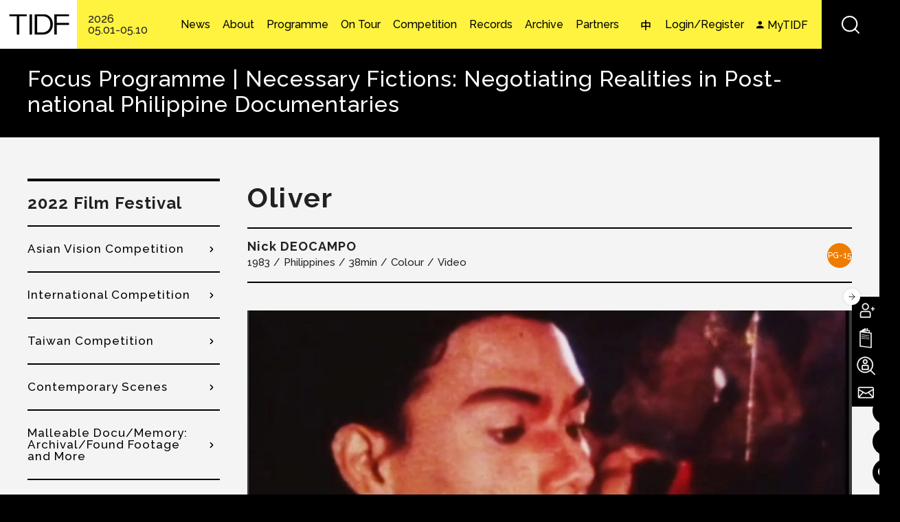

--- FILE ---
content_type: text/html; charset=utf-8
request_url: https://www.tidf.org.tw/en/films/110337
body_size: 29957
content:
<!DOCTYPE html>
<html lang="en">
<head profile="http://www.w3.org/1999/xhtml/vocab">
  <!-- Google Tag Manager -->
  <script>(function(w,d,s,l,i){w[l]=w[l]||[];w[l].push({'gtm.start':
  new Date().getTime(),event:'gtm.js'});var f=d.getElementsByTagName(s)[0],
  j=d.createElement(s),dl=l!='dataLayer'?'&l='+l:'';j.async=true;j.src=
  'https://www.googletagmanager.com/gtm.js?id='+i+dl;f.parentNode.insertBefore(j,f);
  })(window,document,'script','dataLayer','GTM-W7L7STLZ');</script>
  <!-- End Google Tag Manager -->
  <title>Oliver | ​Taiwan International Documentary Festival​</title>
  <meta name="viewport" content="width=device-width, initial-scale=1.0">
  <meta name="apple-mobile-web-app-capable" content="yes">
  <meta name="HandheldFriendly" content="True">
  <meta name="apple-mobile-web-app-status-bar-style" content="black">
  <meta name="facebook-domain-verification" content="8pvfotxa5f54lvq0fd4x56n52hoilq" />
  <meta http-equiv="Content-Type" content="text/html; charset=utf-8" />
<link rel="shortcut icon" href="https://www.tidf.org.tw/sites/www.tidf.org.tw/files/favicon_0.ico" type="image/vnd.microsoft.icon" />
<meta name="description" content="The first installment in Nick DEOCAMPO&#039;s &#039;Ang Lungsod ng Tao ay Nasa Puso&#039; trilogy, Oliver follows a female impersonator who supports his family by performing in Manila&#039;s gay bars. Shot in the final year of Marcos&#039;s dictatorship and revolutionary times, it is one of the most compelling illustrations of the fluidity of sexuality, as well as of the power of human agency in times of hardship. #Empire and Libidinal Economy" />
<meta name="generator" content="Drupal 7 (http://drupal.org)" />
<link rel="canonical" href="https://www.tidf.org.tw/en/films/110337" />
<link rel="shortlink" href="https://www.tidf.org.tw/en/node/110337" />
<meta property="og:site_name" content="​Taiwan International Documentary Festival​" />
<meta property="og:type" content="article" />
<meta property="og:title" content="Oliver" />
<meta property="og:url" content="https://www.tidf.org.tw/en/films/110337" />
<meta property="og:description" content="The first installment in Nick DEOCAMPO&#039;s &#039;Ang Lungsod ng Tao ay Nasa Puso&#039; trilogy, Oliver follows a female impersonator who supports his family by performing in Manila&#039;s gay bars. Shot in the final year of Marcos&#039;s dictatorship and revolutionary times, it is one of the most compelling illustrations of the fluidity of sexuality, as well as of the power of human agency in times of hardship. #Empire and Libidinal Economy" />
<meta property="og:updated_time" content="2023-03-22T10:49:28+08:00" />
<meta property="og:image" content="https://www.tidf.org.tw/sites/www.tidf.org.tw/files/imagecache/oliver_1_0.jpg" />
<meta property="og:image" content="https://www.tidf.org.tw/sites/www.tidf.org.tw/files/imagecache/63_oliver_10_0.jpg" />
<meta property="og:image" content="https://www.tidf.org.tw/sites/www.tidf.org.tw/files/imagecache/340_oliver_7_0.jpg" />
<meta name="twitter:card" content="summary" />
<meta name="twitter:url" content="https://www.tidf.org.tw/en/films/110337" />
<meta name="twitter:title" content="Oliver" />
<meta name="twitter:description" content="The first installment in Nick DEOCAMPO&#039;s &#039;Ang Lungsod ng Tao ay Nasa Puso&#039; trilogy, Oliver follows a female impersonator who supports his family by performing in Manila&#039;s gay bars. Shot in the final year of Marcos&#039;s dictatorship and revolutionary times, it is one of the most compelling illustrations of the fluidity of sexuality, as well as of the power of human agency in times of hardship. #Empire and Libidinal Economy" />
<meta property="article:published_time" content="2022-03-21T18:34:02+08:00" />
<meta property="article:modified_time" content="2023-03-22T10:49:28+08:00" />
  <!-- <link rel="stylesheet" href="https://maxcdn.bootstrapcdn.com/font-awesome/4.7.0/css/font-awesome.min.css"> -->
  <style type="text/css" media="all">
@import url("https://www.tidf.org.tw/modules/system/system.base.css?t9d9ht");
@import url("https://www.tidf.org.tw/modules/system/system.menus.css?t9d9ht");
@import url("https://www.tidf.org.tw/modules/system/system.messages.css?t9d9ht");
@import url("https://www.tidf.org.tw/modules/system/system.theme.css?t9d9ht");
</style>
<style type="text/css" media="all">
@import url("https://www.tidf.org.tw/sites/www.tidf.org.tw/libraries/slick/slick/slick.css?t9d9ht");
@import url("https://www.tidf.org.tw/sites/www.tidf.org.tw/modules/contrib/jquery_update/replace/ui/themes/base/minified/jquery.ui.core.min.css?t9d9ht");
@import url("https://www.tidf.org.tw/sites/www.tidf.org.tw/modules/contrib/jquery_update/replace/ui/themes/base/minified/jquery.ui.theme.min.css?t9d9ht");
@import url("https://www.tidf.org.tw/sites/www.tidf.org.tw/modules/contrib/jquery_update/replace/ui/themes/base/minified/jquery.ui.accordion.min.css?t9d9ht");
</style>
<style type="text/css" media="all">
@import url("https://www.tidf.org.tw/sites/www.tidf.org.tw/modules/contrib/colorbox_node/colorbox_node.css?t9d9ht");
@import url("https://www.tidf.org.tw/sites/www.tidf.org.tw/modules/contrib/date/date_api/date.css?t9d9ht");
@import url("https://www.tidf.org.tw/sites/www.tidf.org.tw/modules/contrib/date/date_popup/themes/datepicker.1.7.css?t9d9ht");
@import url("https://www.tidf.org.tw/modules/field/theme/field.css?t9d9ht");
@import url("https://www.tidf.org.tw/sites/www.tidf.org.tw/modules/contrib/logintoboggan/logintoboggan.css?t9d9ht");
@import url("https://www.tidf.org.tw/modules/node/node.css?t9d9ht");
@import url("https://www.tidf.org.tw/sites/www.tidf.org.tw/modules/contrib/picture/picture_wysiwyg.css?t9d9ht");
@import url("https://www.tidf.org.tw/modules/user/user.css?t9d9ht");
@import url("https://www.tidf.org.tw/sites/www.tidf.org.tw/modules/contrib/extlink/extlink.css?t9d9ht");
@import url("https://www.tidf.org.tw/sites/www.tidf.org.tw/modules/contrib/views/css/views.css?t9d9ht");
@import url("https://www.tidf.org.tw/sites/www.tidf.org.tw/modules/contrib/ckeditor/css/ckeditor.css?t9d9ht");
</style>
<style type="text/css" media="all">
@import url("https://www.tidf.org.tw/sites/www.tidf.org.tw/libraries/slick/slick/slick-theme.css?t9d9ht");
@import url("https://www.tidf.org.tw/sites/www.tidf.org.tw/modules/contrib/slick/css/theme/slick.theme.css?t9d9ht");
@import url("https://www.tidf.org.tw/sites/www.tidf.org.tw/modules/contrib/slick/css/theme/slick.theme--default.css?t9d9ht");
@import url("https://www.tidf.org.tw/sites/www.tidf.org.tw/modules/contrib/colorbox/styles/default/colorbox_style.css?t9d9ht");
@import url("https://www.tidf.org.tw/sites/www.tidf.org.tw/modules/contrib/ctools/css/ctools.css?t9d9ht");
@import url("https://www.tidf.org.tw/profiles/neticrmp/modules/ienomore/ienomore.css?t9d9ht");
@import url("https://www.tidf.org.tw/sites/www.tidf.org.tw/files/css/menu_icons.css?t9d9ht");
@import url("https://www.tidf.org.tw/sites/www.tidf.org.tw/modules/custom/netivism_admin_better/css/admin_menu_style.css?t9d9ht");
@import url("https://www.tidf.org.tw/sites/www.tidf.org.tw/modules/custom/netivism_admin_better/css/simplemenu_style.css?t9d9ht");
@import url("https://www.tidf.org.tw/sites/www.tidf.org.tw/modules/custom/netivism_tidf/css/netivism_tidf_frontend.css?t9d9ht");
@import url("https://www.tidf.org.tw/sites/www.tidf.org.tw/modules/contrib/panels/css/panels.css?t9d9ht");
@import url("https://www.tidf.org.tw/profiles/neticrmp/modules/neticrm_preset/neticrm_preset.css?t9d9ht");
@import url("https://www.tidf.org.tw/sites/www.tidf.org.tw/modules/contrib/flag/theme/flag.css?t9d9ht");
@import url("https://www.tidf.org.tw/sites/www.tidf.org.tw/modules/custom/netivism_share/vendor/font-awesome/css/font-awesome.min.css?t9d9ht");
@import url("https://www.tidf.org.tw/sites/www.tidf.org.tw/modules/custom/netivism_share/css/netivism_share.css?t9d9ht");
@import url("https://www.tidf.org.tw/sites/all/libraries/fontawesome/css/font-awesome.css?t9d9ht");
@import url("https://www.tidf.org.tw/sites/www.tidf.org.tw/modules/custom/jcarousel_03/css/jcarousel.connected-carousels.css?t9d9ht");
@import url("https://www.tidf.org.tw/sites/www.tidf.org.tw/modules/contrib/views_accordion/views-accordion.css?t9d9ht");
@import url("https://www.tidf.org.tw/modules/locale/locale.css?t9d9ht");
@import url("https://www.tidf.org.tw/sites/www.tidf.org.tw/themes/netivism/vendor/material-design-iconic-font/dist/css/material-design-iconic-font.min.css?t9d9ht");
@import url("https://www.tidf.org.tw/sites/www.tidf.org.tw/themes/netivism/vendor/hamburgers/dist/hamburgers.min.css?t9d9ht");
@import url("https://www.tidf.org.tw/sites/www.tidf.org.tw/libraries/superfish/css/superfish.css?t9d9ht");
@import url("https://www.tidf.org.tw/sites/all/modules/civicrm/css/civicrm.css?t9d9ht");
@import url("https://www.tidf.org.tw/sites/all/modules/civicrm/css/extras.css?t9d9ht");
</style>
<style type="text/css" media="all">
@import url("https://www.tidf.org.tw/sites/www.tidf.org.tw/themes/netivism/vendor/normalize-css/normalize.css?t9d9ht");
</style>
<link type="text/css" rel="stylesheet" href="https://fonts.googleapis.com/css2?family=Noto+Sans+TC:wght@400;500;700&amp;display=swap" media="all" />
<link type="text/css" rel="stylesheet" href="https://fonts.googleapis.com/css2?family=Raleway:wght@300;500;700&amp;display=swap" media="all" />
<link type="text/css" rel="stylesheet" href="https://fonts.googleapis.com/css2?family=Roboto&amp;display=swap" media="all" />
<style type="text/css" media="all">
@import url("https://www.tidf.org.tw/sites/www.tidf.org.tw/themes/netivism/css/default.css?t9d9ht");
@import url("https://www.tidf.org.tw/sites/www.tidf.org.tw/themes/netivism/css/override.css?t9d9ht");
@import url("https://www.tidf.org.tw/sites/www.tidf.org.tw/themes/netivism/css/style.css?t9d9ht");
@import url("https://www.tidf.org.tw/sites/www.tidf.org.tw/themes/netivism/css/temp/p.css?t9d9ht");
@import url("https://www.tidf.org.tw/sites/www.tidf.org.tw/themes/netivism/css/custom.css?t9d9ht");
@import url("https://www.tidf.org.tw/sites/www.tidf.org.tw/themes/netivism/css/custom-en.css?t9d9ht");
</style>
<style type="text/css" media="print">
@import url("https://www.tidf.org.tw/sites/www.tidf.org.tw/themes/netivism/css/print.css?t9d9ht");
</style>
  <!-- <link href="https://fonts.googleapis.com/earlyaccess/notosanstc.css" rel="stylesheet"> -->
  <!-- <link rel="stylesheet" type="text/css" href="/sites/www.tidf.org.tw/themes/netivism/css/override.css"> -->
  <!-- <link rel="stylesheet" type="text/css" href="/sites/www.tidf.org.tw/themes/netivism/css/style-devel.css">-->
  <!-- <link rel="stylesheet" type="text/css" href="/sites/www.tidf.org.tw/themes/netivism/css/custom.css">-->
  <script type="text/javascript" src="https://www.tidf.org.tw/sites/www.tidf.org.tw/modules/contrib/jquery_update/replace/jquery/1.7/jquery.min.js?v=1.7.1"></script>
<script type="text/javascript" src="https://www.tidf.org.tw/misc/jquery-extend-3.4.0.js?v=1.7.1"></script>
<script type="text/javascript" src="https://www.tidf.org.tw/misc/jquery-html-prefilter-3.5.0-backport.js?v=1.7.1"></script>
<script type="text/javascript" src="https://www.tidf.org.tw/misc/jquery.once.js?v=1.2"></script>
<script type="text/javascript" src="https://www.tidf.org.tw/misc/drupal.js?t9d9ht"></script>
<script type="text/javascript" src="https://www.tidf.org.tw/sites/www.tidf.org.tw/modules/contrib/jquery_update/replace/ui/ui/minified/jquery.ui.core.min.js?v=1.10.2"></script>
<script type="text/javascript" src="https://www.tidf.org.tw/sites/www.tidf.org.tw/modules/contrib/jquery_update/replace/ui/ui/minified/jquery.ui.widget.min.js?v=1.10.2"></script>
<script type="text/javascript" src="https://www.tidf.org.tw/sites/www.tidf.org.tw/libraries/slick/slick/slick.min.js?v=1.x"></script>
<script type="text/javascript" src="https://www.tidf.org.tw/sites/www.tidf.org.tw/modules/contrib/jquery_update/replace/ui/ui/minified/jquery.ui.accordion.min.js?v=1.10.2"></script>
<script type="text/javascript" src="https://www.tidf.org.tw/misc/ajax.js?v=7.98"></script>
<script type="text/javascript" src="https://www.tidf.org.tw/sites/www.tidf.org.tw/modules/contrib/jquery_update/js/jquery_update.js?v=0.0.1"></script>
<script type="text/javascript">document.createElement( "picture" );</script>
<script type="text/javascript" src="https://www.tidf.org.tw/sites/www.tidf.org.tw/modules/contrib/extlink/extlink.js?t9d9ht"></script>
<script type="text/javascript" src="https://www.tidf.org.tw/sites/www.tidf.org.tw/libraries/colorbox/jquery.colorbox-min.js?t9d9ht"></script>
<script type="text/javascript" src="https://www.tidf.org.tw/sites/www.tidf.org.tw/modules/contrib/colorbox/js/colorbox.js?t9d9ht"></script>
<script type="text/javascript" src="https://www.tidf.org.tw/sites/www.tidf.org.tw/modules/contrib/colorbox/styles/default/colorbox_style.js?t9d9ht"></script>
<script type="text/javascript" src="https://www.tidf.org.tw/sites/www.tidf.org.tw/modules/contrib/colorbox/js/colorbox_load.js?t9d9ht"></script>
<script type="text/javascript" src="https://www.tidf.org.tw/sites/www.tidf.org.tw/modules/contrib/colorbox/js/colorbox_inline.js?t9d9ht"></script>
<script type="text/javascript" src="https://www.tidf.org.tw/profiles/neticrmp/modules/ienomore/ienomore.js?t9d9ht"></script>
<script type="text/javascript" src="https://www.tidf.org.tw/sites/www.tidf.org.tw/modules/custom/netivism_tidf/js/netivism_tidf_schedule_translation.js?t9d9ht"></script>
<script type="text/javascript" src="https://www.tidf.org.tw/sites/www.tidf.org.tw/modules/custom/netivism_tidf/js/netivism_tidf_frontend.js?t9d9ht"></script>
<script type="text/javascript" src="https://www.tidf.org.tw/sites/www.tidf.org.tw/modules/custom/netivism_tidf_helper/js/netivism_tidf_helper_global_translate.js?t9d9ht"></script>
<script type="text/javascript" src="https://www.tidf.org.tw/sites/www.tidf.org.tw/modules/contrib/flag/theme/flag.js?t9d9ht"></script>
<script type="text/javascript" src="https://www.tidf.org.tw/misc/progress.js?v=7.98"></script>
<script type="text/javascript" src="https://www.tidf.org.tw/sites/www.tidf.org.tw/modules/custom/jcarousel_03/js/jquery.jcarousel.min.js?t9d9ht"></script>
<script type="text/javascript" src="https://www.tidf.org.tw/sites/www.tidf.org.tw/modules/custom/jcarousel_03/js/mix.js?t9d9ht"></script>
<script type="text/javascript" src="https://www.tidf.org.tw/sites/www.tidf.org.tw/modules/contrib/views_accordion/views-accordion.js?t9d9ht"></script>
<script type="text/javascript" src="https://www.tidf.org.tw/sites/www.tidf.org.tw/modules/contrib/slick/js/slick.load.min.js?t9d9ht"></script>
<script type="text/javascript" src="https://www.tidf.org.tw/sites/www.tidf.org.tw/modules/contrib/colorbox_node/colorbox_node.js?t9d9ht"></script>
<script type="text/javascript" src="https://www.tidf.org.tw/sites/www.tidf.org.tw/libraries/superfish/jquery.hoverIntent.minified.js?t9d9ht"></script>
<script type="text/javascript" src="https://www.tidf.org.tw/sites/www.tidf.org.tw/libraries/superfish/sfsmallscreen.js?t9d9ht"></script>
<script type="text/javascript" src="https://www.tidf.org.tw/sites/www.tidf.org.tw/libraries/superfish/supposition.js?t9d9ht"></script>
<script type="text/javascript" src="https://www.tidf.org.tw/sites/www.tidf.org.tw/libraries/superfish/superfish.js?t9d9ht"></script>
<script type="text/javascript" src="https://www.tidf.org.tw/sites/www.tidf.org.tw/libraries/superfish/supersubs.js?t9d9ht"></script>
<script type="text/javascript" src="https://www.tidf.org.tw/sites/www.tidf.org.tw/modules/contrib/superfish/superfish.js?t9d9ht"></script>
<script type="text/javascript" src="https://www.tidf.org.tw/sites/www.tidf.org.tw/themes/netivism/js/theme.js?t9d9ht"></script>
<script type="text/javascript" src="https://www.tidf.org.tw/sites/www.tidf.org.tw/themes/netivism/js/temp/custom_p.js?t9d9ht"></script>
<script type="text/javascript" src="https://www.tidf.org.tw/sites/www.tidf.org.tw/themes/netivism/js/custom.js?t9d9ht"></script>
<script type="text/javascript">jQuery.extend(Drupal.settings, {"basePath":"\/","pathPrefix":"en\/","setHasJsCookie":0,"ajaxPageState":{"theme":"netivism","theme_token":"R8scgtzLv7R9ReC-YwdcDm9qCD4vUnl9lRZr-nmu91U","jquery_version":"1.7","js":{"sites\/www.tidf.org.tw\/modules\/contrib\/picture\/picturefill2\/picturefill.js":1,"sites\/www.tidf.org.tw\/modules\/contrib\/picture\/picture.js":1,"https:\/\/www.tidf.org.tw\/sites\/all\/modules\/civicrm\/js\/insights.js?v62cd084":1,"sites\/www.tidf.org.tw\/modules\/contrib\/jquery_update\/replace\/jquery\/1.7\/jquery.min.js":1,"misc\/jquery-extend-3.4.0.js":1,"misc\/jquery-html-prefilter-3.5.0-backport.js":1,"misc\/jquery.once.js":1,"misc\/drupal.js":1,"sites\/www.tidf.org.tw\/modules\/contrib\/jquery_update\/replace\/ui\/ui\/minified\/jquery.ui.core.min.js":1,"sites\/www.tidf.org.tw\/modules\/contrib\/jquery_update\/replace\/ui\/ui\/minified\/jquery.ui.widget.min.js":1,"sites\/www.tidf.org.tw\/libraries\/slick\/slick\/slick.min.js":1,"sites\/www.tidf.org.tw\/modules\/contrib\/jquery_update\/replace\/ui\/ui\/minified\/jquery.ui.accordion.min.js":1,"misc\/ajax.js":1,"sites\/www.tidf.org.tw\/modules\/contrib\/jquery_update\/js\/jquery_update.js":1,"0":1,"sites\/www.tidf.org.tw\/modules\/contrib\/extlink\/extlink.js":1,"sites\/www.tidf.org.tw\/libraries\/colorbox\/jquery.colorbox-min.js":1,"sites\/www.tidf.org.tw\/modules\/contrib\/colorbox\/js\/colorbox.js":1,"sites\/www.tidf.org.tw\/modules\/contrib\/colorbox\/styles\/default\/colorbox_style.js":1,"sites\/www.tidf.org.tw\/modules\/contrib\/colorbox\/js\/colorbox_load.js":1,"sites\/www.tidf.org.tw\/modules\/contrib\/colorbox\/js\/colorbox_inline.js":1,"profiles\/neticrmp\/modules\/ienomore\/ienomore.js":1,"sites\/www.tidf.org.tw\/modules\/custom\/netivism_tidf\/js\/netivism_tidf_schedule_translation.js":1,"sites\/www.tidf.org.tw\/modules\/custom\/netivism_tidf\/js\/netivism_tidf_frontend.js":1,"sites\/www.tidf.org.tw\/modules\/custom\/netivism_tidf_helper\/js\/netivism_tidf_helper_global_translate.js":1,"sites\/www.tidf.org.tw\/modules\/contrib\/flag\/theme\/flag.js":1,"misc\/progress.js":1,"sites\/www.tidf.org.tw\/modules\/custom\/jcarousel_03\/js\/jquery.jcarousel.min.js":1,"sites\/www.tidf.org.tw\/modules\/custom\/jcarousel_03\/js\/mix.js":1,"sites\/www.tidf.org.tw\/modules\/contrib\/views_accordion\/views-accordion.js":1,"sites\/www.tidf.org.tw\/modules\/contrib\/slick\/js\/slick.load.min.js":1,"sites\/www.tidf.org.tw\/modules\/contrib\/colorbox_node\/colorbox_node.js":1,"sites\/www.tidf.org.tw\/libraries\/superfish\/jquery.hoverIntent.minified.js":1,"sites\/www.tidf.org.tw\/libraries\/superfish\/sfsmallscreen.js":1,"sites\/www.tidf.org.tw\/libraries\/superfish\/supposition.js":1,"sites\/www.tidf.org.tw\/libraries\/superfish\/superfish.js":1,"sites\/www.tidf.org.tw\/libraries\/superfish\/supersubs.js":1,"sites\/www.tidf.org.tw\/modules\/contrib\/superfish\/superfish.js":1,"sites\/www.tidf.org.tw\/themes\/netivism\/js\/theme.js":1,"sites\/www.tidf.org.tw\/themes\/netivism\/js\/temp\/custom_p.js":1,"sites\/www.tidf.org.tw\/themes\/netivism\/js\/custom.js":1},"css":{"modules\/system\/system.base.css":1,"modules\/system\/system.menus.css":1,"modules\/system\/system.messages.css":1,"modules\/system\/system.theme.css":1,"sites\/www.tidf.org.tw\/libraries\/slick\/slick\/slick.css":1,"misc\/ui\/jquery.ui.core.css":1,"misc\/ui\/jquery.ui.theme.css":1,"misc\/ui\/jquery.ui.accordion.css":1,"sites\/www.tidf.org.tw\/modules\/contrib\/colorbox_node\/colorbox_node.css":1,"sites\/www.tidf.org.tw\/modules\/contrib\/date\/date_api\/date.css":1,"sites\/www.tidf.org.tw\/modules\/contrib\/date\/date_popup\/themes\/datepicker.1.7.css":1,"modules\/field\/theme\/field.css":1,"sites\/www.tidf.org.tw\/modules\/contrib\/logintoboggan\/logintoboggan.css":1,"modules\/node\/node.css":1,"sites\/www.tidf.org.tw\/modules\/contrib\/picture\/picture_wysiwyg.css":1,"modules\/user\/user.css":1,"sites\/www.tidf.org.tw\/modules\/contrib\/extlink\/extlink.css":1,"sites\/www.tidf.org.tw\/modules\/contrib\/views\/css\/views.css":1,"sites\/www.tidf.org.tw\/modules\/contrib\/ckeditor\/css\/ckeditor.css":1,"sites\/www.tidf.org.tw\/libraries\/slick\/slick\/slick-theme.css":1,"sites\/www.tidf.org.tw\/modules\/contrib\/slick\/css\/theme\/slick.theme.css":1,"sites\/www.tidf.org.tw\/modules\/contrib\/slick\/css\/theme\/slick.theme--default.css":1,"sites\/www.tidf.org.tw\/themes\/netivism\/css\/tabs.css":1,"sites\/www.tidf.org.tw\/modules\/contrib\/colorbox\/styles\/default\/colorbox_style.css":1,"sites\/www.tidf.org.tw\/modules\/contrib\/ctools\/css\/ctools.css":1,"profiles\/neticrmp\/modules\/ienomore\/ienomore.css":1,"public:\/\/css\/menu_icons.css":1,"sites\/www.tidf.org.tw\/modules\/custom\/netivism_admin_better\/css\/admin_menu_style.css":1,"sites\/www.tidf.org.tw\/modules\/custom\/netivism_admin_better\/css\/simplemenu_style.css":1,"sites\/www.tidf.org.tw\/modules\/custom\/netivism_tidf\/css\/netivism_tidf_frontend.css":1,"sites\/www.tidf.org.tw\/modules\/contrib\/panels\/css\/panels.css":1,"profiles\/neticrmp\/modules\/neticrm_preset\/neticrm_preset.css":1,"sites\/www.tidf.org.tw\/modules\/contrib\/flag\/theme\/flag.css":1,"sites\/www.tidf.org.tw\/modules\/custom\/netivism_share\/vendor\/font-awesome\/css\/font-awesome.min.css":1,"sites\/www.tidf.org.tw\/modules\/custom\/netivism_share\/css\/netivism_share.css":1,"sites\/all\/libraries\/fontawesome\/css\/font-awesome.css":1,"sites\/www.tidf.org.tw\/modules\/custom\/jcarousel_03\/css\/jcarousel.connected-carousels.css":1,"sites\/www.tidf.org.tw\/modules\/contrib\/views_accordion\/views-accordion.css":1,"modules\/locale\/locale.css":1,"sites\/www.tidf.org.tw\/themes\/netivism\/vendor\/material-design-iconic-font\/dist\/css\/material-design-iconic-font.min.css":1,"sites\/www.tidf.org.tw\/themes\/netivism\/vendor\/hamburgers\/dist\/hamburgers.min.css":1,"sites\/www.tidf.org.tw\/libraries\/superfish\/css\/superfish.css":1,"sites\/all\/modules\/civicrm\/css\/civicrm.css":1,"sites\/all\/modules\/civicrm\/css\/extras.css":1,"sites\/www.tidf.org.tw\/themes\/netivism\/vendor\/normalize-css\/normalize.css":1,"https:\/\/fonts.googleapis.com\/css2?family=Noto+Sans+TC:wght@400;500;700\u0026display=swap":1,"https:\/\/fonts.googleapis.com\/css2?family=Raleway:wght@300;500;700\u0026display=swap":1,"https:\/\/fonts.googleapis.com\/css2?family=Roboto\u0026display=swap":1,"sites\/www.tidf.org.tw\/themes\/netivism\/css\/default.css":1,"sites\/www.tidf.org.tw\/themes\/netivism\/css\/override.css":1,"sites\/www.tidf.org.tw\/themes\/netivism\/css\/style.css":1,"sites\/www.tidf.org.tw\/themes\/netivism\/css\/temp\/p.css":1,"sites\/www.tidf.org.tw\/themes\/netivism\/css\/custom.css":1,"sites\/www.tidf.org.tw\/themes\/netivism\/css\/custom-en.css":1,"sites\/www.tidf.org.tw\/themes\/netivism\/css\/print.css":1}},"colorbox":{"opacity":"0.85","current":"{current} of {total}","previous":"\u00ab Prev","next":"Next \u00bb","close":"Close","maxWidth":"98%","maxHeight":"98%","fixed":true,"mobiledetect":true,"mobiledevicewidth":"480px"},"netivism_tidf":{"language":"en","schedule_translation":{"QA\u5834":"Q\u0026A","\u661f\u706b":"Spark","-1287\uff08\u4f4e\u6d88\u5165\u5834\uff09":"-1287 (min. charge applies)","\u9727":"fog","\u6e56\u7554\u7684\u7dec\u7538\u592b\u4eba":"Lady of the Lake","\u89aa\u5bc6\u5bb6\u5ead":"The Close Family","\u601d\u5ff5\u5bb6\u5c4b\uff08\u4f4e\u6d88\u5165\u5834\uff09":"CASA (min. charge applies)","\u5c71\u4e0a\u7684\u5c0f\u5973\u5b50\u8209\u91cd\u968a":"The Weight of Life","\u5c71\u9748\uff08\u4f4e\u6d88\u5165\u5834\uff09":"Mountain Spirits (min. charge applies)","\u9ed1\uff08\u4f4e\u6d88\u5165\u5834\uff09":"Black (min. charge applies)","\u4e0d\u80fd\u6233\u7684\u79d8\u5bc62\uff1a\u570b\u5bb6\u6a5f\u5668\uff08\u4f4e\u6d88\u5165\u5834\uff09":"Unveil the Truth II\uff1aState Apparatus (min. charge applies)","\u6d41\u6d6a\u7684\u72d7\uff08\u4f4e\u6d88\u5165\u5834\uff09":"Stray Dog (min. charge applies)","\u4e00\u500b\u5973\u85dd\u8853\u5bb6\u4e4b\u6b7b":"Death of A Female Artist","68\u96fb\u5f71\u9928":"68 Cinema","\u5496\u5561\u6642\u5149":"Doc Caf\u00e9","\u5c0f\u5ba2\u5ef3":"The Foyer","\u83ef\u5c71A1":"SPOT Huashan A1","\u83ef\u5c71A1\u5ef3":"SPOT Huashan A1","\u83ef\u5c71A2":"SPOT Huashan A2","\u83ef\u5c71A2\u5ef3":"SPOT Huashan A2","\u65b0\u5149\u4e00\u5ef3":"Shin Kong Cinemas 1","\u65b0\u5149\u4e8c\u5ef3":"Shin Kong Cinemas 2","\u65b0\u5149\u4e09\u5ef3":"Shin Kong Cinemas 3","\u5e9c\u4e2d15":"Fuzhong 15","\u65b0\u5317\u5e02\u5e9c\u4e2d15":"New Taipei City Fuzhong 15","\u570b\u5bb6\u96fb\u5f71\u4e2d\u5fc34F\u96fb\u5f71\u6559\u5ba4":"Taiwan Film Institute 4F","\u570b\u7acb\u53f0\u7063\u7f8e\u8853\u9928\u6f14\u8b1b\u5ef3":"NTMOFA Auditorium","\u74e6\u9760\u5927\u6232\u9662":"Doc Outdoors","\u7cfb\u5217\u6d3b\u52d5":"Events","\u5178\u85cf\u5496\u5561":"Artco de Caf\u00e9","\u7d19\u8857\u5496\u5561":"Paper St. Coffee","FabCafe":"FabCafe","\u96e2\u7dda\u5496\u5561":"Offline Caf\u00e9","\u6155\u54f2\u5496\u5561":"Caf\u00e9 Philo","\u593e\u8173\u62d6\u7684\u5bb6":"Flip Flop Hostel","\u6843\u5712\u5149\u5f71\u96fb\u5f71\u9928":"Taoyuan Arts Cinema","\u6843\u5712\u5149\u5f71\u6587\u5316\u9928":"Taoyuan Arts Cinema \u2161","\u6210\u529f\u5927\u5b78\u53f0\u7063\u6587\u5b78\u7cfb\u53f0\u6587\u8b1b\u5802\uff08\u529b\u884c\u6821\u5340\uff09":"Lecture Hall of Department of Taiwan Literature, National Cheng Kung University (Li-Hsing Campus)","\u570b\u7acb\u81fa\u7063\u6587\u5b78\u9928\u6f14\u8b1b\u5ef3":"Auditorium of National Museum of Taiwan Literature","\u53f0\u4e2d\u570b\u7acb\u53f0\u7063\u7f8e\u8853\u9928":"Taichung NTMoFA","\u53f0\u4e2d\u6771\u6d77\u66f8\u82d1":"Taichung Thus Book","\u53f0\u4e2d\u9ed8\u5951\u5496\u5561":"Match Caf\u00e9","\u53f0\u4e2d@Studio\u6587\u5275\u4e2d\u5fc3":"Taichung @Studio","\u53f0\u4e2d\u4f54\u7a7a\u9593":"Taichung Artqpie","\u53f0\u4e2d\u5927\u58a9\u6587\u5316\u4e2d\u5fc3":"Taichung City Dadun Cultural Center","\u53f0\u4e2d\u6c99\u9e7f\u96fb\u5f71\u85dd\u8853\u9928\uff08\u6c99\u9e7f\u6df1\u6ce2\u5206\u9928\uff09":"Shalu Film Odeum","\u53f0\u4e2d\u5927\u5bb6\u66f8\u623f":"DaoDin Bookstore","\u53f0\u4e2d\u5c6f\u5340\u85dd\u6587\u4e2d\u5fc3":"Taichung City Tun District Art Center","\u53f0\u4e2d\u6e2f\u5340\u85dd\u8853\u4e2d\u5fc3":"Taichung City Seaport Art Center","\u53f0\u4e2d\u846b\u8606\u58a9\u6587\u5316\u4e2d\u5fc3":"Taichung City Huludun Cultural Center","\u53f0\u4e2d\u60f3\u60f3\u4eba\u6587\u7a7a\u9593":"Thinkers\u0027 Corner","\u82b1\u84ee\u79c0\u6cf0\u5f71\u57ce":"Hualien Showtime Cinemas","\u82b1\u84ee\u749e\u77f3\u5496\u5561\u9928":"Hualien Jade Cafe","\u82b1\u84ee\u6642\u51491939":"Hualien Timelight 1939","\u5b9c\u862d\u65b0\u6708\u8c6a\u83ef\u5f71\u57ce":"Yilan LUNA DIGITAL Cinemax","\u5b9c\u862d\u677e\u5712\u5c0f\u5c4b":"Yilan Cypress Cabin","\u5b9c\u862d\u6df1\u6e9d\u6751\u4e09\u5b98\u5bae":"Yilan San-guan Temple","\u5b9c\u862d\u53cb\u5584\u751f\u6d3b\u5c0f\u8216":"Yilan Friendly Life Shop","\u53f0\u5357\u5168\u7f8e\u6232\u9662":"Tainan Chuang Mei Theater","\u53f0\u5357\u653f\u5927\u66f8\u57ce":"Tainan Cheng Da Book Store","\u53f0\u5357\u5c4e\u6e9d\u5898\u5ba2\u5ef3":"Tainan S\u00e1i-Kau-K\u00een Kheh Thian","\u53f0\u5357\u7d55\u5c0d\u7a7a\u9593":"Tainan Absolute Space","\u53f0\u5357 Masa Loft":"Tainan Masa Loft","\u53f0\u5357\u7210\u934b\u5496\u5561":"Tainan Luguo Caf\u00e9","\u65b0\u7af9\u5e02\u5f71\u50cf\u535a\u7269\u9928":"Hsinchu City Image Museum","\u65b0\u7af9\u674e\u5b85":"Hsinchu Otaku Lee Cafe+SHOP","\u65b0\u7af9\u65b0\u74e6\u5c4b\u5ba2\u5bb6\u6587\u5316\u4fdd\u5b58\u5340":"Hsinchu New Tile House Hakka Culture District","\u65b0\u7af9\u767e\u5206\u4e4b\u4e8c\u5496\u5561":"Hsinchu 2\/100 Caf\u00e9","\u65b0\u7af9\u58a8\u5496\u5561":"Hsinchu Ink Coffee","\u96f2\u6797\u79d1\u6280\u5927\u5b78\u5716\u66f8\u9928":"YunTech Library","\u8aa0\u54c1\u66f8\u5e97\u864e\u5c3e\u5e97":"Eslite Huwei Store","\u864e\u5c3e\u539d\u6c99\u9f8d":"Huwei Salon","\u5c0f\u79e7\u81ea\u7136\u8fb2\u5834@\u6c34\u96f2\u6797":"Sauniyau\u2019s Farm","\u6597\u516d\u96f2\u4e2d\u8857\u751f\u6d3b\u805a\u843d":"Yunzhong Street Life Style Village","\u9ea5\u4ed4\u7c1d\u7368\u7acb\u66f8\u5e97":"Mailiao Bookstore","\u897f\u87ba\u6771\u5e02\u5834":"Siluo The East Market","\u864e\u5c3e\u539d\u6c99\u9f8d\u30fb\u84cb\u4e9e\u57fa\u5730":"Huwei Salon-Gaia Space","\u9ad8\u96c4 in89 \u99c1\u4e8c\u96fb\u5f71\u9662":"Kaohsiung in89 Pier-2 Cinema","\u9ad8\u96c4\u4e09\u9918\u66f8\u5e97":"Kaohsiung TaKaoBooks","\u9ad8\u96c4\u8def\u4eba\u5496\u5561":"Kaohsiung RUH CAF\u00c9","\u9ad8\u96c4\u6709\u3002\u5496\u5561":"Kaohsiung rRuyo Caf\u00e9","\u9ad8\u96c4\u7766\u5de5\u5834":"Kaohsiung Mars Cube","\u9ad8\u96c4 MLD\u5f71\u57ce\uff08\u53f0\u92c1\uff09":"MLD Cinema","\u9ad8\u96c4\u5e02\u96fb\u5f71\u9928":"Kaohsiung Film Archive","\u9ad8\u96c4 In Our Time":"Kaohsiung In Our Time","\u6e05\u83ef\u5927\u5b78\u5408\u52e4\u6f14\u85dd\u5ef3":"Zy Xel Auditorium NTHU","\u5f70\u5316\u7e23\u7acb\u5716\u66f8\u9928\u6f14\u8b1b\u5ef3":"Auditorium, Changhua County Library","\u820a\u91d1\u5c71\u5be6\u9a57\u96fb\u5f71\u9662":"San Francisco Cinematheque","\u9999\u6e2f\u6d78\u6703\u5927\u5b78\u96fb\u5f71\u5b78\u9662CVA104":"CVA104 Communication and Visual Arts Building, HKBU","\u96f2\u6797\u79d1\u6280\u5927\u5b78\u5716\u66f8\u99288FAL808\u8996\u807d\u5ba4":"YunTech Library AL808","\u53f0\u6771\u79c0\u6cf0\u5f71\u57ce":"Showtime Cinemas Taitung","\u6f8e\u6e56\u98a8\u5411\u7a7a\u9593":"Art Studio","\u5609\u7fa9\u5cf6\u547c\u518a\u5e97":"To-hoo Tsheh-ti\u00e0m","\u5f88\u591a\u6c34":"Much Water","\u83ef\u9e97\u7684\u6e2c\u8a66":"Amazinh Test","\u4e2d\u5c7173\u5f71\u8996\u85dd\u6587\u7a7a\u9593":"TCZS73","TEST01\u5834\u6b21\u540d\u7a31":"TEST01NAME","\u8b1b\u8005A, \u8b1b\u8005B, \u8b1b\u8005C":"speakerA, speakerB, speakerC","\u4e3b\u6301\u4eba1, \u4e3b\u6301\u4eba2":"host1, host2","\u6620\u5f8cQ\u0026A\u77ed\u7247":"Q\u0026A Video","\u6620\u524d\u5c0e\u8b80":"Introduction","\u6620\u524d\u958b\u5834":"Introduction","\u6620\u5f8c\u5ea7\u8ac7":"Q\u0026A","\u5927\u5e2b\u8b1b\u5802":"Master Class","\u6620\u524d\u5c0e\u8b80+\u6620\u5f8cQ\u0026A\u77ed\u7247":"Introduction + Q\u0026A Video","\u9078\u7247\u5b50\u96e3\uff08\u9078\u7247\u6307\u5357\uff09":"What\u0027s in the Programme?","\u73fe\u5834\u96fb\u5f71\uff1a\u300a\u7d05\u8336\u6642\u5149\u2014\u2014\u901a\u7167\u5149\u300b+\u300a\u865b\u821f\u8a18\u300b":"Live Cinema","\u7d00\u9304\u5287\u5834\uff1a\u5be6\u9a57067":"Documentary Theatre - Experiment 067","\u7d00\u9304\u5287\u5834\uff1a\u95b1\u8b80\u75c5\u6bd2\u6f14\u51fa":"Documentary Theatre - Reading Virus","\u518d\u63a2\uff1a\u7b2c\u4e00\u6ce2\u539f\u4f4f\u6c11\u65cf\u96fb\u5f71\u73fe\u8c61\uff081994-2000\uff09\u7684\u53ef\u80fd":"Indigenous with a Capital \u0027I\u0027: Indigenous Documentaries from 1994 to 2000","\u8de8\u57df\u8207\u8f49\u5411\uff1a\u7d00\u9304\u7247 X \u7576\u4ee3\u85dd\u8853":"Crossover and New Pathways: Documentary \u0026 Contemporary Art","\u8a18\u61b6\u8207\u8a18\u9304\uff1a\u904b\u52d5\u4e2d\u7684\u9999\u6e2f\u7d00\u9304\u7247":"To Remember and Resist: Hong Kong Documentary and\/in the Movement","\u7a7a\u7e3d\u81fa\u7063\u7576\u4ee3\u6587\u5316\u5be6\u9a57\u5834 102\u5171\u4eab\u5427":"C-LAB R102 Coworking Space","\u7a7a\u7e3d\u81fa\u7063\u7576\u4ee3\u6587\u5316\u5be6\u9a57\u5834 102\u5171\u4eab\u5427 \/ \u9078\u7247\u5b50\u96e3\uff08\u9078\u7247\u6307\u5357\uff09":"C-LAB R102 Coworking Space \/ What\u0027s in the Programme?","\u7a7a\u7e3d\u81fa\u7063\u7576\u4ee3\u6587\u5316\u5be6\u9a57\u5834 101\u6392\u7df4\u5427":"C-LAB R101 Rehearsal Room","\u6642\u5149\u53f0\u7063#1":"Reel Taiwan#1","\u6642\u5149\u53f0\u7063#2":"Reel Taiwan#2","\u6642\u5149\u53f0\u7063#3":"Reel Taiwan#3","\u53f0\u7063\u5207\u7247#1":"Taiwan Spectrum#1","\u53f0\u7063\u5207\u7247#2":"Taiwan Spectrum#2","\u53f0\u7063\u5207\u7247#3":"Taiwan Spectrum#3","\u53f0\u7063\u5207\u7247#4":"Taiwan Spectrum#4","\u53f0\u7063\u5207\u7247#5":"Taiwan Spectrum#5","\u53f0\u7063\u5207\u7247#6":"Taiwan Spectrum#6","\u53f0\u7063\u5207\u7247#7":"Taiwan Spectrum#7","\u6490\u9999\u6e2f#1":"Stand With Hong Kong#1","\u6490\u9999\u6e2f#2":"Stand With Hong Kong#2","\u6490\u9999\u6e2f#3":"Stand With Hong Kong#3","\u7a7a\u9593\u77ed\u7247\u96c6#1":"Documemory#1","\u7a7a\u9593\u77ed\u7247\u96c6#2":"Documemory#2","\u7a7a\u9593\u77ed\u7247\u96c6#3":"Documemory#3","\u6bd4\u7d00\u9304\u7247\u9084\u964c\u751f#1":"Stranger than Documentary#1","\u6bd4\u7d00\u9304\u7247\u9084\u964c\u751f#2":"Stranger than Documentary#2","Hello\u8cfc\u7968":"EN Hello ticket (test)","\u5feb\u4f86\u8cb7\u7968":"Buy ticket (test)","\u8a18\u9304X\u8a18\u61b6#1":"Documemory#1","\u8a18\u9304X\u8a18\u61b6#2":"Documemory#2","\u8a18\u9304X\u8a18\u61b6#3":"Documemory#3","\u5a01\u5ec9\uff0e\u80af\u7279\u91cc\u5947\u77ed\u7247\u96c6#1\uff1a\u7d20\u63cf\u6295\u5f71":"William KENTRIDGE\u0027s Films#1: Drawings for Projection","\u5a01\u5ec9\uff0e\u80af\u7279\u91cc\u5947\u77ed\u7247\u96c6#2":"William KENTRIDGE\u0027s Films#2","\u83f2\u5f8b\u8cd3\u77ed\u8f2f#1\uff1a\u904a\u8a18\u8207\u79fb\u52d5\u8a18\u61b6":"Philippine Shorts#1: Travelogue and Moving Memory","\u83f2\u5f8b\u8cd3\u77ed\u8f2f#2\uff1a\u7f85\u514b\u65af\u674e\u65e9\u671f\u4f5c\u54c1":"Philippine Shorts#2: Roxlee\u0027s Early Films","\u83f2\u5f8b\u8cd3\u77ed\u8f2f#3\uff1a\u96fb\u5f71\u5de5\u4f5c\u8005\u798f\u5229\u57fa\u91d1\u6703 Mowelfund\uff0880s-90s\uff09\u8207\u53d4\u53d4\u963f\u59e8\u96fb\u5f71\u793e\uff0810s-20s\uff09":"Philippine Shorts#3: Mowelfund (80s-90s) + Tito \u0026 Tita (10s-20s)","\u6bd4\u7d00\u9304\u7247\u9084\u964c\u751f#3":"Stranger than Documentary#3","\u5f9e\u6c5d\u6d6e\u6ce2\u703e\uff1a\u53f0\u7063\u5973\u6027\u5be6\u9a57\u96fb\u5f71\u5207\u7247":"Ebbs of Mothers, Flows of Daughters","\u83ef\u5c71\u5149\u9ede\u4e00\u5ef3":"SPOT Huashan A1","\u83ef\u5c71\u5149\u9ede\u4e8c\u5ef3":"SPOT Huashan A2","\u4eac\u7ad9\u5a01\u79c0\u4e5d\u5ef3":"Vie Show Taipei Qsquare Cinema 9","\u4eac\u7ad9\u5a01\u79c0\u5341\u5ef3":"Vie Show Taipei Qsquare Cinema 10","\u570b\u5bb6\u5f71\u8996\u807d\u4e2d\u5fc3\u5927\u5f71\u683c":"TFAI Cinema A","\u570b\u5bb6\u5f71\u8996\u807d\u4e2d\u5fc3\u5c0f\u5f71\u683c":"TFAI Cinema B","\u81fa\u7063\u7576\u4ee3\u6587\u5316\u5be6\u9a57\u5834 102\u5171\u4eab\u5427":"C-LAB R102 Coworking Space","\u8cfc\u7968\u53bb":"Get Tickets","\u82b1\u84ee\u9435\u9053\u96fb\u5f71\u9662":"Hualien Railway Cinema","\u7d00\u9304\u7247\u804a\u804a\u5427":"DOC Talk","\u9078\u7247\u6307\u5357":"Programme Guide","\u6236\u5916\u653e\u6620":"Outdoor Screening","\u5f71\u50cf\u8b80\u66f8\u6703":"DOC Reading","\u9078\u7247\u6307\u5357\uff20\u5f70\u5316":"Programme Guide@Changhua","\u8c6a\u6240\u5728":"Hao Atelier","\u7626\u5b50\u5496\u5561":"Skinny Cafe (Lukang)","\u767d\u8272\u65b9\u584a\u5de5\u4f5c\u5ba4":"White Cube Cafe \u0026 Studio","\u5317\u5c07\u4e03":"A Silent Gaze","\u70ba\u4ec0\u9ebc\u5f69\u8679\u7684\u4e2d\u9593\u662f\u9ec3\u8272":"Why Is Yellow the Middle of the Rainbow?","\u90a6\u5854\u980c\u6b4c":"Bontoc Eulogy","\u4e09\u5206\u9418\u2014\u2014\u8d85\u5c55\u958b":"Three Minutes - A Lengthening","\u5922\u9192\u54c8\u74e6\u90a3":"Epicentro","\u8e0a\u5b50":"Odoriko","\u91d1\u9580\u7559\u5ff5":"Remember Me","\u5931\u4eba\u62db\u5f85\u6240":"The Lostman Guesthouse","\u5f70\u5316\u6176\u5b89\u5bae\u5edf\u57d5":"Changhua Qing\u0027an Temple Court","\u5433\u6021\u4f36\uff0f\u5f71\u8996\u807d\u4e2d\u5fc3\u7d00\u9304\u7247\u7d44\u5c08\u54e1":"Zoey WU, TIDF\/ Dept. of Documentary, TFAI","\u694a\u5b50\u6684\uff0f\u5f71\u8996\u807d\u4e2d\u5fc3\u7d00\u9304\u7247\u7d44\u5c08\u54e1":"Jessie YANG, TIDF\/ Dept. of Documentary, TFAI","\u9673\u71d5\u5983\uff0f\u9e7f\u6e2f\u56dd\u4ed4\u5718\u968a\u6210\u54e1":"Yenfei CHEN, member of The Kids from Lukang","\u738b\u54c1\u9a4a\uff08\u66fc\u840d\uff09\uff0f\u7b56\u5c55\u4eba\u3001\u7406\u8ad6\u5de5\u4f5c\u8005":"WANG Pin-hua, curator","\u90b1\u660e\u61b2\uff0f\u65c5\u5eab\u5f70\u5316\u5275\u8fa6\u4eba":"Sam CHIU, founder of LUKO Changhua Travel Library","\u5468\u5bec\u67d4\uff0f\u8eab\u9ad4\u5275\u4f5c\u8005":"CHOU Kuan-jou, theater performer","\u5c4f\u6771\u7e3d\u57165F":"Pingtung County Library 5F","\u5c4f\u6771\u7e3d\u57163F":"Pingtung County Library 3F","\u6c38\u52dd5\u865f":"Yong Sheng No.5","\u7e6b\u3002\u672c\u5c4b":"Akauwbooks","\u5c0f\u967d\u3002\u65e5\u683d\u66f8\u5c4b":"Word Planter Bookstore","\u662f\u4f60\u55ce":"Avoiding Vision","\u5f8c\u73fe\u4ee3\u97d3\u570b":"Post Modern Korea","\u4e8c\u25cb\u4e8c\u25cb\u5e74\u7684\u4e00\u5834\u96e8":"Rain in 2020","\u6587\u660e\u7e6a\u8a9e + K\u7684\u623f\u9593\u2014\u2014\u95dc\u65bc\u4e16\u754c\u7684\u5275\u9020\u8207\u6bc0\u6ec5":"Apiyemiyek\u00ee? + K\u2019s Room \u2013 The Creation and Destruction of the World","\u570b\u5bb6\u5f71\u8996\u807d\u4e2d\u5fc3\u591a\u529f\u80fd\u5ba4":"TFAI Multifunction Room","\u2605\u6b32\u89c0\u8cde\u96fb\u5f71\u8005\u9808\u8cfc\u7968\u5165\u5834\uff0c\u5ea7\u8ac7\u5c07\u8996\u73fe\u5834\u60c5\u6cc1\u5b89\u6392\u5019\u88dc\u5165\u5834\uff0c\u984d\u6eff\u70ba\u6b62\u3002":"Please purchase tickets for the screening. If seats are still available after the screening, there will be a queue for admission to the Extended Q\u0026A.","\u2605\u6b64\u5ea7\u8ac7\u70ba\u300a\u4eba\u985e\u4e16\uff0c\u5b64\u5bc2\u4e16\u300b\u6620\u5f8c\u6d3b\u52d5\uff0c\u6b32\u89c0\u8cde\u96fb\u5f71\u8005\u9808\u8cfc\u7968\u5165\u5834\uff0c\u5ea7\u8ac7\u5c07\u8996\u73fe\u5834\u60c5\u6cc1\u5b89\u6392\u5019\u88dc\u5165\u5834\uff0c\u984d\u6eff\u70ba\u6b62\u3002":"The talk is a post-screening event of Notes from Eremocene. Please purchase tickets for the screening. If seats are still available after the screening, there will be a queue for admission to the talk.","\u203b\u90e8\u5206\u6f14\u51fa\u542b\u9583\u5149\u8207\u5de8\u5927\u8072\u97ff\u6548\u679c\uff0c\u8acb\u659f\u914c\u5165\u5834":"\u203b The performance may contain strobe and loud sound effects. Audience discretion is advised.","\u2605 \u672c\u5834\u67098mm\u30019.5mm\u300116mm\u7279\u5225\u653e\u6620":"Including 8mm, 9.5mm and 16mm film projection","\u81fa\u7063\u7576\u4ee3\u6587\u5316\u5be6\u9a57\u5834 \u806f\u5408\u9910\u5ef3\u5c55\u6f14\u7a7a\u9593\u4e00\u6a13":"C-LAB Art Space I, 1F","\u73fe\u5834\u96fb\u5f71":"Live Cinema","\u9ed8\u7247\u653e\u6620":"Silent Film Screening","\u81ea\u7531\u5165\u5834\uff0c\u975e\u82f1\u8a9e\u767c\u97f3\u4e14\u7121\u82f1\u5b57\u5e55":"Free Entry, Non-English language film without English subtitles","\u5ef6\u4f38\u5ea7\u8ac7":"Extended Q\u0026A","\u5c0e\u6f14\u5ea7\u8ac7":"Director\u0027s Talk","\u6620\u5f8c\u5ea7\u8ac7\u3001\u25b2\u975e\u82f1\u8a9e\u767c\u97f3\u4e14\u7121\u82f1\u5b57\u5e55":"Q\u0026A, \u25b2Non-English language film without English subtitles"}},"civicrm":{"resourceBase":"https:\/\/www.tidf.org.tw\/sites\/all\/modules\/civicrm\/"},"slick":{"accessibility":true,"adaptiveHeight":false,"autoplay":false,"autoplaySpeed":3000,"pauseOnHover":true,"pauseOnDotsHover":false,"arrows":true,"centerMode":false,"centerPadding":"50px","dots":false,"dotsClass":"slick-dots","draggable":true,"fade":false,"focusOnSelect":false,"infinite":true,"initialSlide":0,"lazyLoad":"ondemand","mousewheel":false,"randomize":false,"rtl":false,"rows":1,"slidesPerRow":1,"slide":"","slidesToShow":1,"slidesToScroll":1,"speed":500,"swipe":true,"swipeToSlide":false,"edgeFriction":0.35,"touchMove":true,"touchThreshold":5,"useCSS":true,"cssEase":"ease","useTransform":true,"easing":"linear","variableWidth":false,"vertical":false,"verticalSwiping":false,"waitForAnimate":true},"flag":{"anonymous":true},"views_accordion":{"views-accordion-node_films_2021-block_4":{"collapsible":1,"rowstartopen":false,"animated":false,"duration":300,"autoheight":0,"event":"click","fillspace":0,"navigation":0,"clearstyle":0,"grouping":0,"display":"block_4","viewname":"node_films_2021","usegroupheader":0,"header":".views-accordion-header","newoptions":false}},"extlink":{"extTarget":"_blank","extClass":0,"extLabel":"(link is external)","extImgClass":0,"extSubdomains":1,"extExclude":"","extInclude":"","extCssExclude":"","extCssExplicit":"","extAlert":0,"extAlertText":"This link will take you to an external web site.","mailtoClass":0,"mailtoLabel":"(link sends e-mail)"},"superfish":{"2":{"id":"2","sf":{"animation":{"opacity":"show"},"speed":"\u0027fast\u0027","autoArrows":true,"dropShadows":true,"disableHI":false},"plugins":{"smallscreen":{"mode":"window_width","addSelected":false,"menuClasses":false,"hyperlinkClasses":false,"title":"\u4e3b\u9078\u55ae\uff082021\uff09"},"supposition":true,"bgiframe":false,"supersubs":{"minWidth":"12","maxWidth":"27","extraWidth":1}}}},"theme_netivism_settings":{"netivism_mobile_nav_mode":"overlay_full","netivism_mobile_nav_menus":{"menu-main-menu-2021":"menu-main-menu-2021"},"language":"en"}});</script>
</head>
<!--[if lt IE 7 ]><body class="ie6 html not-front not-logged-in with-sidebar-first page-node page-node- page-node-110337 node-type-films is-admin-better simplemenu-theme-dark i18n-en with-sidebar one-sidebar section-films"><![endif]-->
<!--[if IE 7 ]><body class="ie7 html not-front not-logged-in with-sidebar-first page-node page-node- page-node-110337 node-type-films is-admin-better simplemenu-theme-dark i18n-en with-sidebar one-sidebar section-films"><![endif]-->
<!--[if IE 8 ]><body class="ie8 html not-front not-logged-in with-sidebar-first page-node page-node- page-node-110337 node-type-films is-admin-better simplemenu-theme-dark i18n-en with-sidebar one-sidebar section-films"><![endif]-->
<!--[if IE 9 ]><body class="ie9 html not-front not-logged-in with-sidebar-first page-node page-node- page-node-110337 node-type-films is-admin-better simplemenu-theme-dark i18n-en with-sidebar one-sidebar section-films"><![endif]-->
<!--[if (gt IE 9)|!(IE)]><!--><body class="html not-front not-logged-in with-sidebar-first page-node page-node- page-node-110337 node-type-films is-admin-better simplemenu-theme-dark i18n-en with-sidebar one-sidebar section-films" ><!--<![endif]-->
  <!-- Google Tag Manager (noscript) -->
  <noscript><iframe src="https://www.googletagmanager.com/ns.html?id=GTM-W7L7STLZ"
  height="0" width="0" style="display:none;visibility:hidden"></iframe></noscript>
  <!-- End Google Tag Manager (noscript) -->
  <p id="skip-link">
    <a class="element-invisible element-focusable" href="#navigation">Jump to Navigation</a>
    <a class="element-invisible element-focusable" href="#main-content">Jump to Main content</a>
  </p>
    <div id="page" class="page sub-section-110337">
      <header id="header" class="header">
      <div class="header-inner limiter">
  
      <div class="logo-title">
                  <a class="logo" href="/en" title="Home" rel="home"><img src="https://www.tidf.org.tw/sites/www.tidf.org.tw/files/logo-tidf-dark2x.png" alt="Home" /></a>
        
        <div class="name-and-slogan">
                      <div class="site-name">
              <a href="/en" title="Home" rel="home">​Taiwan International Documentary Festival​</a>
            </div>
                            </div> <!-- .name-and-slogan -->
      </div> <!-- .logo-title -->

              <div id="navbar" class="navbar">
                      <div class="film-festival-date">2026<br />
05.01-05.10</div>
          
                        <div class="region region-header">
    <div id="block-locale-language" class="block block-locale block-odd clearfix">
  <div class="block-inner">

            		
		<div class="block-content" >
      <ul class="language-switcher-locale-url"><li class="zh-hant first"><a href="/zh-hant/films/110150" class="language-link" xml:lang="zh-hant" title="奧利佛">中</a></li>
<li class="en last active"><a href="/en/films/110337" class="language-link active" xml:lang="en" title="Oliver">EN</a></li>
</ul>		</div>

  </div> <!-- /block-inner -->
</div> <!-- /block -->
<div id="block-menu_block-5" class="block block-menu-block block-even clearfix">
  <div class="block-inner">

            		
		<div class="block-content" >
      <div class="menu-block-wrapper menu-block-5 menu-name-menu-assist-menu parent-mlid-0 menu-level-1">
  <ul class="menu"><li class="first leaf menu-mlid-10634 login/register mid-10634"><a href="/en/user/login">Login/Register</a></li>
<li class="last leaf menu-mlid-2582 mytidf mid-2582"><a href="/en/user">MyTIDF</a></li>
</ul></div>
		</div>

  </div> <!-- /block-inner -->
</div> <!-- /block -->
<div id="block-block-16" class="block block-block block-odd clearfix">
  <div class="block-inner">

            		
		<div class="block-content" >
      
<form action="/en/search" method="get" id="block-search-views-exposed-form-search-2021-page-1" accept-charset="UTF-8">
  <div>
    <div class="views-exposed-form">
      <div class="views-exposed-widgets clearfix">
        <div id="block-search-edit-search-api-views-fulltext-wrapper"
          class="views-exposed-widget views-widget-filter-search_api_views_fulltext">
          <div class="views-widget">
            <div class="form-item form-type-textfield form-item-search-api-views-fulltext">
              <input type="text" id="block-search-edit-search-api-views-fulltext" name="search_api_views_fulltext" value=""
                size="30" maxlength="128" class="form-text" placeholder="Please enter keywords">
            </div>
          </div>
        </div>
        <div class="views-exposed-widget views-submit-button">
          <input type="submit" id="block-search-edit-submit-search-2021" name="" value="Search" class="form-submit">
        </div>
      </div>
    </div>
  </div>
</form>		</div>

  </div> <!-- /block-inner -->
</div> <!-- /block -->
  </div>
          
                      <nav id="navigation" class="navigation">
              <div class="navigation-inner limiter">
                  <div class="region region-navigation">
    <div id="block-superfish-2" class="block block-superfish block-odd clearfix">
  <div class="block-inner">

            		
		<div class="block-content" >
      <ul id="superfish-2" class="menu sf-menu sf-menu-main-menu-2021 sf-horizontal sf-style-none sf-total-items-8 sf-parent-items-4 sf-single-items-4"><li id="menu-604695-2" class="first odd sf-item-1 sf-depth-1 sf-no-children"><a href="/en/news" class="sf-depth-1">News</a></li><li id="menu-603571-2" class="middle even sf-item-2 sf-depth-1 sf-total-children-7 sf-parent-children-0 sf-single-children-7 menuparent"><a href="/en/page/32016" class="sf-depth-1 menuparent">About</a><ul><li id="menu-604171-2" class="first odd sf-item-1 sf-depth-2 sf-no-children"><a href="/en/page/32016" class="sf-depth-2">About TIDF</a></li><li id="menu-604172-2" class="middle even sf-item-2 sf-depth-2 sf-no-children"><a href="/en/page/906" class="sf-depth-2">Ticket Info</a></li><li id="menu-604173-2" class="middle odd sf-item-3 sf-depth-2 sf-no-children"><a href="/en/page/32018" class="sf-depth-2">Venues</a></li><li id="menu-663980-2" class="middle even sf-item-4 sf-depth-2 sf-no-children"><a href="https://www.tidf.org.tw/en/page/133870" class="sf-depth-2">DOC U Volunteer Plan</a></li><li id="menu-604174-2" class="middle odd sf-item-5 sf-depth-2 sf-no-children"><a href="/en/page/32010" class="sf-depth-2">Taiwan Docs</a></li><li id="menu-604175-2" class="middle even sf-item-6 sf-depth-2 sf-no-children"><a href="/en/page/32151" class="sf-depth-2">TIDF Staff</a></li><li id="menu-604176-2" class="last odd sf-item-7 sf-depth-2 sf-no-children"><a href="/en/contact" class="sf-depth-2">Contact Us</a></li></ul></li><li id="menu-604696-2" class="middle odd sf-item-3 sf-depth-1 sf-total-children-11 sf-parent-children-0 sf-single-children-11 menuparent"><a href="/en/shows" class="sf-depth-1 menuparent">Programme</a><ul><li id="menu-604697-2" class="first odd sf-item-1 sf-depth-2 sf-no-children"><a href="/en/shows/schedule" class="sf-depth-2">Schedule</a></li><li id="menu-640980-2" class="middle even sf-item-2 sf-depth-2 sf-no-children"><a href="https://www.tidf.org.tw/en/category/shows2024/5977" class="sf-depth-2">TIDF Award-winning Films</a></li><li id="menu-605481-2" class="middle odd sf-item-3 sf-depth-2 sf-no-children"><a href="https://www.tidf.org.tw/en/category/shows2024/5850" class="sf-depth-2">Appropriate Appropriation: Archive and More</a></li><li id="menu-677276-2" class="middle even sf-item-4 sf-depth-2 sf-no-children"><a href="/en/category/shows2024/5981" class="sf-depth-2">Double Angles from Slovakia | Peter KEREKES &amp; Viera ČÁKANYOVÁ</a></li><li id="menu-605483-2" class="middle odd sf-item-5 sf-depth-2 sf-no-children"><a href="https://www.tidf.org.tw/en/category/shows2024/5852" class="sf-depth-2">Focus Programme | Metaphor of the Times: The Reality Named Myanmar</a></li><li id="menu-605486-2" class="middle even sf-item-6 sf-depth-2 sf-no-children"><a href="https://www.tidf.org.tw/en/category/shows2024/5855" class="sf-depth-2">Reel Taiwan: Floating Islands</a></li><li id="menu-640981-2" class="middle odd sf-item-7 sf-depth-2 sf-no-children"><a href="https://www.tidf.org.tw/en/category/shows2024/5978" class="sf-depth-2">TIDF Selection</a></li><li id="menu-678806-2" class="middle even sf-item-8 sf-depth-2 sf-no-children"><a href="/en/category/shows2024/5995" class="sf-depth-2">Exclusive Programme in Kaohsiung｜ODA Kaori</a></li><li id="menu-679544-2" class="middle odd sf-item-9 sf-depth-2 sf-no-children"><a href="/en/category/shows2024/6019" class="sf-depth-2">Exclusive Programme in Tainan｜Lamin Oo</a></li><li id="menu-679790-2" class="middle even sf-item-10 sf-depth-2 sf-no-children"><a href="/en/category/shows2024/6020" class="sf-depth-2">Exclusive Programme in Taichung｜Revisiting Filmmaker in Focus: Volker KOEPP</a></li><li id="menu-680639-2" class="last odd sf-item-11 sf-depth-2 sf-no-children"><a href="/en/category/shows2024/6026" class="sf-depth-2">Exclusive Programme in Hsinchu｜Filmmaker in Focus: Hsiao Mei-ling</a></li></ul></li><li id="menu-604694-2" class="middle even sf-item-4 sf-depth-1 sf-no-children"><a href="/en/events" class="sf-depth-1">On Tour</a></li><li id="menu-603573-2" class="middle odd sf-item-5 sf-depth-1 sf-total-children-4 sf-parent-children-0 sf-single-children-4 menuparent"><a href="/en/page/131835" class="sf-depth-1 menuparent">Competition</a><ul><li id="menu-604195-2" class="first odd sf-item-1 sf-depth-2 sf-no-children"><a href="/en/page/1896" class="sf-depth-2">Entry Guidelines</a></li><li id="menu-646118-2" class="middle even sf-item-2 sf-depth-2 sf-no-children"><a href="/en/competition/competition-shortlist" class="sf-depth-2">Competition Shortlist</a></li><li id="menu-646120-2" class="middle odd sf-item-3 sf-depth-2 sf-no-children"><a href="https://www.tidf.org.tw/en/competition/awardees" class="sf-depth-2">Awardees</a></li><li id="menu-605494-2" class="last even sf-item-4 sf-depth-2 sf-no-children"><a href="https://www.tidf.org.tw/en/competition/jury" class="sf-depth-2">Jury</a></li></ul></li><li id="menu-604693-2" class="middle even sf-item-6 sf-depth-1 sf-no-children"><a href="/en/report_and_articles" class="sf-depth-1">Records</a></li><li id="menu-604690-2" class="middle odd sf-item-7 sf-depth-1 sf-total-children-2 sf-parent-children-0 sf-single-children-2 menuparent"><a href="/en/festival-data" class="sf-depth-1 menuparent">Archive</a><ul><li id="menu-604691-2" class="first odd sf-item-1 sf-depth-2 sf-no-children"><a href="/en/film-database" class="sf-depth-2">Database</a></li><li id="menu-604692-2" class="last even sf-item-2 sf-depth-2 sf-no-children"><a href="/en/festival-data" class="sf-depth-2">Data Download</a></li></ul></li><li id="menu-604689-2" class="last even sf-item-8 sf-depth-1 sf-no-children"><a href="/en/sponsors-and-cooperation-units" class="sf-depth-1">Partners</a></li></ul>		</div>

  </div> <!-- /block-inner -->
</div> <!-- /block -->
  </div>
              </div>
            </nav> <!-- .navigation -->
                  </div> <!-- .navbar -->
      
        </div> <!-- .header-inner -->
    </header> <!-- .header -->
  
  
  
  <main id="main" class="main">
    <div class="main-inner limiter">
              <div id="main-top" class="main-top fsw">
          <h2 class="element-invisible">You are here</h2><div class="breadcrumb"><a href="/en">Home</a> / Oliver</div>
                                <h1 class="page-title">Oliver</h1>
                    
                  </div> <!-- .main-top -->
      
      <div id="main-content" class="main-content">
        <div id="content" class="content">
          <div class="content-inner">
                          <div id="content-header" class="content-header">
                
                
                
                
                
                              </div> <!-- .content-header -->
            
            <div id="content-main" class="content-main">
              
              <div id="content-main-middle" class="content-main-middle">
                  <div class="region region-content">
    <div id="block-views-node_films_2021-block_2" class="block block-views block-odd clearfix">
  <div class="block-inner">

            		
		<div class="block-content" >
      <div class="view view-node-films-2021 view-id-node_films_2021 view-display-id-block_2 node-films-info node-list entity-list view-dom-id-9b47d1e7af7b1285c3f5792f22d6692c">
  <div class="view-inner">
        
  
  
      <div class="view-content">
        <div class="views-row views-row-1 views-row-odd views-row-first views-row-last entity-row">
    <div class="views-row-inner entity-row-inner">
        
          <div class="film-info">
<div class="film-title-wrapper"><h2 class="film-title-zh">Oliver</h2><h3 class="film-title-en">Oliver</h3></div>
<div class="film-meta">
<div class="film-meta-group-1 film-meta-group">
<div class="director-name-wrapper"><span class="director-name-ch">尼克．迪奧坎波</span><span class="director-name-en">Nick DEOCAMPO</span></div>
<div class="film-other"><div class="film-year film-other-item"><span class="film-year-start">1983</span></div><div class="film-country film-other-item"><ul class="items-list"><li>Philippines</li></ul></div><div class="film-time film-other-item">38min</div><div class="film-color film-other-item">Colour</div><div class="film-format film-other-item"><ul class="items-list"><li>Video</li></ul></div></div>
</div>
<div class="film-meta-group-2 film-meta-group">
<div class="film-property"><span class="film-level film-level-5330">PG-15</span></div>
</div>
</div>
</div>      </div>
  </div>
    </div>
  
  
  
  
  
    </div>
</div>		</div>

  </div> <!-- /block-inner -->
</div> <!-- /block -->
<div id="block-views-node_films_2021-block_6" class="block block-views block-even clearfix">
  <div class="block-inner">

            		
		<div class="block-content" >
      <div class="view view-node-films-2021 view-id-node_films_2021 view-display-id-block_6 films-gallery-carousel-main carousel-sync-main carousel-lib-slick carousel-container node-list entity-list view-dom-id-887e7caac06493cf75a3e123cc4c0d36">
  <div class="view-inner">
        
  
  
      <div class="view-content">
            <div class="slick slick--view--node-films-2021 slick--view--node-films-2021--block-6 slick--skin--default slick--optionset--node-films-photo-main-2021 slick--display--main" id="slick-views-node-films-2021-1">
      <div class="slick__slider" id="slick-views-node-films-2021-1-slider" data-slick="{&quot;mobileFirst&quot;:true,&quot;asNavFor&quot;:&quot;#slick-views-node-films-2021-2-slider&quot;,&quot;arrows&quot;:false,&quot;responsive&quot;:[{&quot;breakpoint&quot;:1200,&quot;settings&quot;:{&quot;arrows&quot;:false,&quot;draggable&quot;:false,&quot;touchMove&quot;:false}}]}">
  
          <div class="slick__slide slide slide--0">      <div class="slide__content">              
  <div class="views-field views-field-field-film-photo entity-img">        <img src="https://www.tidf.org.tw/sites/www.tidf.org.tw/files/styles/node_films_photo_carousel_main_2021/public/imagecache/oliver_1_0.jpg?itok=Lq5nLTWl" width="1200" height="675" alt="" />  </div>            
      
    </div>  </div>          <div class="slick__slide slide slide--1">      <div class="slide__content">              
  <div class="views-field views-field-field-film-photo entity-img">        <img src="https://www.tidf.org.tw/sites/www.tidf.org.tw/files/styles/node_films_photo_carousel_main_2021/public/imagecache/63_oliver_10_0.jpg?itok=gSv8WT6S" width="1200" height="675" alt="" />  </div>            
      
    </div>  </div>          <div class="slick__slide slide slide--2">      <div class="slide__content">              
  <div class="views-field views-field-field-film-photo entity-img">        <img src="https://www.tidf.org.tw/sites/www.tidf.org.tw/files/styles/node_films_photo_carousel_main_2021/public/imagecache/340_oliver_7_0.jpg?itok=ln3HSdfE" width="1200" height="675" alt="" />  </div>            
      
    </div>  </div>    
      </div>
    <nav class="slick__arrow">
      <button type="button" data-role="none" class="slick-prev" aria-label="Previous" tabindex="0" role="button">Previous</button>            <button type="button" data-role="none" class="slick-next" aria-label="Next" tabindex="0" role="button">Next</button>    </nav>
  </div>
      </div>
  
  
  
  
  
    </div>
</div>		</div>

  </div> <!-- /block-inner -->
</div> <!-- /block -->
<div id="block-views-node_films_2021-block_7" class="block block-views block-odd clearfix">
  <div class="block-inner">

            		
		<div class="block-content" >
      <div class="view view-node-films-2021 view-id-node_films_2021 view-display-id-block_7 films-gallery-carousel-nav carousel-sync-nav carousel-lib-slick carousel-container node-list entity-list view-dom-id-83ef807e00c03fb13bc42498a7dc8e6e">
  <div class="view-inner">
        
  
  
      <div class="view-content">
            <div class="slick slick--view--node-films-2021 slick--view--node-films-2021--block-7 slick--less slick--skin--default slick--optionset--node-films-photo-nav-2021 slick--display--main" id="slick-views-node-films-2021-2">
      <div class="slick__slider" id="slick-views-node-films-2021-2-slider" data-slick="{&quot;mobileFirst&quot;:true,&quot;asNavFor&quot;:&quot;#slick-views-node-films-2021-1-slider&quot;,&quot;focusOnSelect&quot;:true,&quot;slide&quot;:&quot;.slick__slide&quot;,&quot;slidesToShow&quot;:4,&quot;responsive&quot;:[{&quot;breakpoint&quot;:992,&quot;settings&quot;:{&quot;focusOnSelect&quot;:true,&quot;slidesToShow&quot;:4}},{&quot;breakpoint&quot;:1200,&quot;settings&quot;:{&quot;slidesToShow&quot;:5}}]}">
  
          <div class="slick__slide slide slide--0">      <div class="slide__content">              
  <div class="views-field views-field-field-film-photo entity-img">        <img src="https://www.tidf.org.tw/sites/www.tidf.org.tw/files/styles/node_films_photo_carousel_nav_2021/public/imagecache/oliver_1_0.jpg?itok=qQ-nQWW1" width="240" height="135" alt="" />  </div>            
      
    </div>  </div>          <div class="slick__slide slide slide--1">      <div class="slide__content">              
  <div class="views-field views-field-field-film-photo entity-img">        <img src="https://www.tidf.org.tw/sites/www.tidf.org.tw/files/styles/node_films_photo_carousel_nav_2021/public/imagecache/63_oliver_10_0.jpg?itok=LqO2hq-G" width="240" height="135" alt="" />  </div>            
      
    </div>  </div>          <div class="slick__slide slide slide--2">      <div class="slide__content">              
  <div class="views-field views-field-field-film-photo entity-img">        <img src="https://www.tidf.org.tw/sites/www.tidf.org.tw/files/styles/node_films_photo_carousel_nav_2021/public/imagecache/340_oliver_7_0.jpg?itok=7gCzRLQq" width="240" height="135" alt="" />  </div>            
      
    </div>  </div>    
      </div>
    <nav class="slick__arrow">
      <button type="button" data-role="none" class="slick-prev" aria-label="Previous" tabindex="0" role="button">Previous</button>            <button type="button" data-role="none" class="slick-next" aria-label="Next" tabindex="0" role="button">Next</button>    </nav>
  </div>
      </div>
  
  
  
  
  
    </div>
</div>		</div>

  </div> <!-- /block-inner -->
</div> <!-- /block -->
<div id="block-system-main" class="block block-system block-even clearfix">
  <div class="block-inner">

            		
		<div class="block-content" >
      <div id="node-110337" class="node node-films node-odd">
  <div class="node-inner">
          <div class="node-header">
                  <h2 class="node-title">
                        Oliver                      </h2>
        
              </div> <!-- .node-header -->
        <div class="node-content">
      <div class="field field-name-body field-type-text-with-summary field-label-above">
      <div class="field-label">Synopsis</div>
    <div class="field-items">
          <div class="field-item even"><p>The first installment in Nick DEOCAMPO's&nbsp; 'Ang Lungsod ng Tao ay Nasa Puso' trilogy, <em>Oliver </em>follows a female impersonator who supports his family by performing in Manila's gay bars. Shot in the final year of Marcos's dictatorship and revolutionary times, it is one of the most compelling illustrations of the fluidity of sexuality, as well as of the power of human agency in times of hardship.</p>

<p><span style="color:#3498db">#Empire and Libidinal Economy</span></p>
</div>
      </div>
</div>
    </div> <!-- .node-content -->

      </div> <!-- .node-inner -->
</div> <!-- .node-->

		</div>

  </div> <!-- /block-inner -->
</div> <!-- /block -->
<div id="block-views-film_schedule_2021-block" class="block block-views block-odd clearfix">
  <div class="block-inner">

              <h2 class="block-title">Schedule</h2>
        		
		<div class="block-content" >
      <div class="view view-film-schedule-2021 view-id-film_schedule_2021 view-display-id-block schedule-list node-list entity-list data-table-container view-dom-id-c622ada57ec1ba742143e8be86959c9f">
  <div class="view-inner">
        
  
  
      <div class="view-content">
      <table  class="views-table cols-5">
         <thead>
      <tr>
                  <th  class="views-field views-field-field-schedule-location" scope="col">
            場次地點          </th>
                  <th  class="views-field views-field-field-schedule-time" scope="col">
            場次時間          </th>
                  <th  class="views-field views-field-field-schedule-remark" scope="col">
            場次備註          </th>
                  <th  class="views-field views-field-views-conditional" scope="col">
                      </th>
                  <th  class="views-field views-field-ops" scope="col">
            加入我的行程          </th>
              </tr>
    </thead>
    <tbody>
          <tr  class="odd views-row-first">
                  <td  class="views-field views-field-field-schedule-location">
            花蓮鐵道電影院          </td>
                  <td  class="views-field views-field-field-schedule-time">
            <span class="date-display-single">2023/04/12 - <span class="date-display-start">19:30</span> to <span class="date-display-end">20:08</span></span>          </td>
                  <td  class="views-field views-field-field-schedule-remark">
                      </td>
                  <td  class="views-field views-field-views-conditional">
                      </td>
                  <td  class="views-field views-field-ops">
            <span class="flag-wrapper flag-my-favorite-film flag-my-favorite-film-112685">
      <span class="flag flag-action flag-link-toggle"><a href='/en/user/login?destination=node/110337'>Login</a> or <a href='/en/user/register?destination=node/110337'>Sign up</a></span>
    </span>
          </td>
              </tr>
          <tr  class="even">
                  <td  class="views-field views-field-field-schedule-location">
            彰化縣立圖書館演講廳          </td>
                  <td  class="views-field views-field-field-schedule-time">
            <span class="date-display-single">2023/04/30 - <span class="date-display-start">10:00</span> to <span class="date-display-end">10:38</span></span>          </td>
                  <td  class="views-field views-field-field-schedule-remark">
            映前導讀          </td>
                  <td  class="views-field views-field-views-conditional">
                      </td>
                  <td  class="views-field views-field-ops">
            <span class="flag-wrapper flag-my-favorite-film flag-my-favorite-film-112755">
      <span class="flag flag-action flag-link-toggle"><a href='/en/user/login?destination=node/110337'>Login</a> or <a href='/en/user/register?destination=node/110337'>Sign up</a></span>
    </span>
          </td>
              </tr>
          <tr  class="odd views-row-last">
                  <td  class="views-field views-field-field-schedule-location">
            中山73影視藝文空間          </td>
                  <td  class="views-field views-field-field-schedule-time">
            <span class="date-display-single">2023/06/23 - <span class="date-display-start">19:30</span> to <span class="date-display-end">20:08</span></span>          </td>
                  <td  class="views-field views-field-field-schedule-remark">
                      </td>
                  <td  class="views-field views-field-views-conditional">
                      </td>
                  <td  class="views-field views-field-ops">
            <span class="flag-wrapper flag-my-favorite-film flag-my-favorite-film-112895">
      <span class="flag flag-action flag-link-toggle"><a href='/en/user/login?destination=node/110337'>Login</a> or <a href='/en/user/register?destination=node/110337'>Sign up</a></span>
    </span>
          </td>
              </tr>
      </tbody>
</table>
    </div>
  
  
  
  
  
    </div>
</div>		</div>

  </div> <!-- /block-inner -->
</div> <!-- /block -->
<div id="block-views-node_films_2021-block_4" class="block block-views block-even clearfix">
  <div class="block-inner">

              <h2 class="block-title">Shown in...</h2>
        		
		<div class="block-content" >
      <div class="view view-node-films-2021 view-id-node_films_2021 view-display-id-block_4 films-collection accordion-list node-list entity-list view-dom-id-7ad41bbbd4189223d31a68fabd768b77">
        
  
  
      <div class="view-content">
        <div class="views-row views-row-1 views-row-odd views-row-first views-row-last">
      </div>
    </div>
  
  
  
  
  
  
</div>		</div>

  </div> <!-- /block-inner -->
</div> <!-- /block -->
<div id="block-menu_block-27" class="block block-menu-block block-odd clearfix">
  <div class="block-inner">

            		
		<div class="block-content" >
      <div class="menu-block-wrapper menu-block-27 menu-name-menu-contextual-menu-2021 parent-mlid-0 menu-level-1">
  <ul class="menu"><li class="first leaf menu-mlid-603578 become-a-member mid-603578"><a href="/en/user/register" title="Register for a membership" class="menu_icon menu-601313 menu-603578">Become A Member</a></li>
<li class="leaf menu-mlid-604741 download-tidf-brochure mid-604741"><a href="https://tidf.pse.is/2022TIDF" class="menu_icon menu-604741">Download TIDF Brochure</a></li>
<li class="leaf menu-mlid-603580 become-a-volunteer mid-603580"><a href="/en/node/31714" title="Become A Volunteer" class="menu_icon menu-601310 menu-603580">Become A Volunteer</a></li>
<li class="last leaf menu-mlid-603581 subscribe-to-newsletter mid-603581"><a href="/en/civicrm/mailing/subscribe" title="e-Newsletter" class="menu_icon menu-601287 menu-603581">Subscribe to Newsletter</a></li>
</ul></div>
		</div>

  </div> <!-- /block-inner -->
</div> <!-- /block -->
<div id="block-netivism_share-share" class="block block-netivism-share block-even clearfix">
  <div class="block-inner">

            		
		<div class="block-content" >
      <div class="netivism-share">
  <ul class="social-items">
    <li class="social-media-facebook social-item">
      <a class="social-link" onclick="window.open('https://www.facebook.com/sharer.php?u=https://www.tidf.org.tw/en/films/110337','Facebook','width=600,height=300,left='+(screen.availWidth/2-300)+',top='+(screen.availHeight/2-150)+''); return false;" href="https://www.facebook.com/sharer.php?u=https://www.tidf.org.tw/en/films/110337">分享到 Facebook</a>
    </li>
    <li class="social-media-twitter social-item">
      <a class="social-link" onclick="window.open('https://twitter.com/share?url=https://www.tidf.org.tw/en/films/110337&amp;text=Oliver','Twitter share','width=600,height=300,left='+(screen.availWidth/2-300)+',top='+(screen.availHeight/2-150)+''); return false;" href="https://twitter.com/share?url=https://www.tidf.org.tw/en/films/110337&amp;text=Oliver">分享到 Twitter</a>
    </li>
    <li class="social-media-line social-item">
      <a class="social-link" href="https://line.me/R/msg/text/?Oliver%0D%0Ahttps://www.tidf.org.tw/en/films/110337">分享到 Line</a>
    </li>
  </ul>
</div>		</div>

  </div> <!-- /block-inner -->
</div> <!-- /block -->
  </div>
              </div> <!-- .content-main-middle -->

                          </div> <!-- .content-main -->

                      </div> <!-- .content-inner -->
        </div> <!-- .content -->

                  <div id="sidebar-first" class="sidebar-first sidebar">
            <div class="sidebar-first-inner">
              
                              <div id="sidebar-first-content" class="sidebar-first-content">
                    <div class="region region-sidebar-first">
    <div id="block-menu_block-30" class="block block-menu-block block-odd clearfix">
  <div class="block-inner">

              <h2 class="block-title">2022</h2>
        		
		<div class="block-content" >
      <div class="menu-block-wrapper menu-block-30 menu-name-menu-field-category-shows-2022 parent-mlid-0 menu-level-1">
  <ul class="menu"><li class="first expanded menu-mlid-627287 asian-vision-competition mid-627287"><a href="/en/category/shows2022/5663">Asian Vision Competition</a><ul class="menu"><li class="first leaf menu-mlid-661696 id-06:-unearthed mid-661696"><a href="/en/films/110249">206: Unearthed</a></li>
<li class="leaf menu-mlid-662236 a-night-of-knowing-nothing mid-662236"><a href="/en/films/110250">A Night of Knowing Nothing</a></li>
<li class="leaf menu-mlid-662232 a-rifle-and-a-bag mid-662232"><a href="/en/films/110251">A Rifle and a Bag</a></li>
<li class="leaf menu-mlid-662229 a-silent-gaze mid-662229"><a href="/en/films/110252">A Silent Gaze</a></li>
<li class="leaf menu-mlid-662223 blue-island mid-662223"><a href="/en/films/110253">Blue Island</a></li>
<li class="leaf menu-mlid-661705 the-burrows mid-661705"><a href="/en/films/110254">The Burrows</a></li>
<li class="leaf menu-mlid-662218 children-of-the-mist mid-662218"><a href="/en/films/110255">Children of the Mist</a></li>
<li class="leaf menu-mlid-662252 how-to-improve-the-world mid-662252"><a href="/en/films/110256">How to Improve the World</a></li>
<li class="leaf menu-mlid-662238 little-palestine,-diary-of-a-siege mid-662238"><a href="/en/films/110257">Little Palestine, Diary of a Siege</a></li>
<li class="leaf menu-mlid-662242 odoriko mid-662242"><a href="/en/films/110258">Odoriko</a></li>
<li class="leaf menu-mlid-661702 pink-mao mid-661702"><a href="/en/films/110259">Pink Mao</a></li>
<li class="leaf menu-mlid-662244 ploy mid-662244"><a href="/en/films/110260">Ploy</a></li>
<li class="leaf menu-mlid-662246 side-by-side mid-662246"><a href="/en/films/110261">Side by Side</a></li>
<li class="leaf menu-mlid-662248 tokyo-kurds mid-662248"><a href="/en/films/110262">Tokyo Kurds</a></li>
<li class="last leaf menu-mlid-662250 transparent,-i-am- mid-662250"><a href="/en/films/110263">Transparent, I am.</a></li>
</ul></li>
<li class="expanded menu-mlid-627288 international-competition mid-627288"><a href="/en/category/shows2022/5664">International Competition</a><ul class="menu"><li class="first leaf menu-mlid-630222 a-thousand-fires mid-630222"><a href="/en/films/110264">A Thousand Fires</a></li>
<li class="leaf menu-mlid-630226 brotherhood mid-630226"><a href="/en/films/110265">Brotherhood</a></li>
<li class="leaf menu-mlid-630232 by-the-throat mid-630232"><a href="/en/films/110266">By the Throat</a></li>
<li class="leaf menu-mlid-630249 crotch-stories mid-630249"><a href="/en/films/110267">Crotch Stories</a></li>
<li class="leaf menu-mlid-641055 danse-macabre mid-641055"><a href="/en/films/110268">Danse Macabre</a></li>
<li class="leaf menu-mlid-630243 eat-your-catfish mid-630243"><a href="/en/films/110269">Eat Your Catfish</a></li>
<li class="leaf menu-mlid-630247 in-flow-of-words mid-630247"><a href="/en/films/110270">In Flow of Words</a></li>
<li class="leaf menu-mlid-630251 landscapes-of-resistance mid-630251"><a href="/en/films/110271">Landscapes of Resistance</a></li>
<li class="leaf menu-mlid-630253 looking-for-horses mid-630253"><a href="/en/films/110272">Looking for Horses</a></li>
<li class="leaf menu-mlid-632538 the-other-one mid-632538"><a href="/en/films/110273">The Other One</a></li>
<li class="leaf menu-mlid-641067 rain-in-2020 mid-641067"><a href="/en/films/110274">Rain in 2020</a></li>
<li class="leaf menu-mlid-641118 soy-libre mid-641118"><a href="/en/films/110275">Soy Libre</a></li>
<li class="leaf menu-mlid-662254 three-minutes---a-lengthening mid-662254"><a href="/en/films/110276">Three Minutes - A Lengthening</a></li>
<li class="leaf menu-mlid-641049 weiyena---the-long-march-home mid-641049"><a href="/en/films/110277">Weiyena - The Long March Home</a></li>
<li class="last leaf menu-mlid-630265 zinder mid-630265"><a href="/en/films/110278">Zinder</a></li>
</ul></li>
<li class="expanded menu-mlid-627289 taiwan-competition mid-627289"><a href="/en/category/shows2022/5665">Taiwan Competition</a><ul class="menu"><li class="first leaf menu-mlid-641081 k’s-room-–-the-creation-and-destruction-of-the-world mid-641081"><a href="/en/films/110279">K’s Room – The Creation and Destruction of the World</a></li>
<li class="leaf menu-mlid-641068 rain-in-2020 mid-641068"><a href="/en/films/110274">Rain in 2020</a></li>
<li class="leaf menu-mlid-629919 a-rolling-stone mid-629919"><a href="/en/films/110280">A Rolling Stone</a></li>
<li class="leaf menu-mlid-629030 broca&#039;s-aphasia mid-629030"><a href="/en/films/110281">Broca&#039;s Aphasia</a></li>
<li class="leaf menu-mlid-662230 a-silent-gaze mid-662230"><a href="/en/films/110252">A Silent Gaze</a></li>
<li class="leaf menu-mlid-629921 the-islands mid-629921"><a href="/en/films/110282">The Islands</a></li>
<li class="leaf menu-mlid-641073 the-making-of-crime-scenes mid-641073"><a href="/en/films/110283">The Making of Crime Scenes</a></li>
<li class="leaf menu-mlid-629036 crossing&#039;s-end mid-629036"><a href="/en/films/110284">Crossing&#039;s End</a></li>
<li class="leaf menu-mlid-657096 remember-me mid-657096"><a href="/en/films/110285">Remember Me</a></li>
<li class="leaf menu-mlid-629040 the-lucky-woman mid-629040"><a href="/en/films/110286">The Lucky Woman</a></li>
<li class="leaf menu-mlid-629042 kaohsiung-city,-yancheng-district,-fubei-rd-,-no-31 mid-629042"><a href="/en/films/110287">Kaohsiung City, Yancheng District, Fubei Rd., No.31</a></li>
<li class="leaf menu-mlid-629934 the-catch mid-629934"><a href="/en/films/110288">The Catch</a></li>
<li class="leaf menu-mlid-641060 taste-of-wild-tomato mid-641060"><a href="/en/films/110289">Taste of Wild Tomato</a></li>
<li class="leaf menu-mlid-629048 the-bad-man mid-629048"><a href="/en/films/110290">The Bad Man</a></li>
<li class="last leaf menu-mlid-629050 green-jail mid-629050"><a href="/en/films/110291">Green Jail</a></li>
</ul></li>
<li class="expanded menu-mlid-627290 contemporary-scenes mid-627290"><a href="/en/category/shows2022/5666">Contemporary Scenes</a><ul class="menu"><li class="first leaf menu-mlid-641097 all-light,-everywhere mid-641097"><a href="/en/films/110292">All Light, Everywhere</a></li>
<li class="leaf menu-mlid-641102 epicentro mid-641102"><a href="/en/films/110293">Epicentro</a></li>
<li class="leaf menu-mlid-629944 the-first-54-years-–-an-abbreviated-manual-for-military-occupation mid-629944"><a href="/en/films/110294">The First 54 Years – An Abbreviated Manual for Military Occupation</a></li>
<li class="leaf menu-mlid-629946 irradiated mid-629946"><a href="/en/films/110296">Irradiated</a></li>
<li class="leaf menu-mlid-632860 letter-to-san-zaw-htway mid-632860"><a href="/en/films/110295">Letter to San Zaw Htway</a></li>
<li class="leaf menu-mlid-629949 repatriation mid-629949"><a href="/en/films/110297">Repatriation</a></li>
<li class="last leaf menu-mlid-629952 the-2nd-repatriation mid-629952"><a href="/en/films/110298">The 2nd Repatriation</a></li>
</ul></li>
<li class="expanded menu-mlid-627291 malleable-docu/memory:-archival/found-footage-and-more mid-627291"><a href="/en/category/shows2022/5667">Malleable Docu/Memory: Archival/Found Footage and More</a><ul class="menu"><li class="first leaf menu-mlid-657093 mother-dao,-the-turtlelike mid-657093"><a href="/en/films/110299">Mother Dao, the Turtlelike</a></li>
<li class="leaf menu-mlid-630271 there-will-be-no-more-night mid-630271"><a href="/en/films/110300">There Will Be No More Night</a></li>
<li class="leaf menu-mlid-657091 according-to-china mid-657091"><a href="/en/films/110301">According to China</a></li>
<li class="leaf menu-mlid-657089 her-violet-kiss mid-657089"><a href="/en/films/110302">Her Violet Kiss</a></li>
<li class="leaf menu-mlid-657087 decasia mid-657087"><a href="/en/films/110303">Decasia</a></li>
<li class="leaf menu-mlid-657085 still-on-my-mind mid-657085"><a href="/en/films/110304">Still on My Mind</a></li>
<li class="leaf menu-mlid-657083 i&#039;m-trying-to-remember mid-657083"><a href="/en/films/110305">I&#039;m Trying to Remember</a></li>
<li class="leaf menu-mlid-657081 a-pigeon&#039;s-song mid-657081"><a href="/en/films/110306">A Pigeon&#039;s Song</a></li>
<li class="leaf menu-mlid-657079 letter-to-jane mid-657079"><a href="/en/films/110307">Letter to Jane</a></li>
<li class="leaf menu-mlid-657077 a-short-history mid-657077"><a href="/en/films/110308">A Short History</a></li>
<li class="leaf menu-mlid-657075 dragooned mid-657075"><a href="/en/films/110309">Dragooned</a></li>
<li class="leaf menu-mlid-657073 cause-of-death mid-657073"><a href="/en/films/110310">Cause of Death</a></li>
<li class="leaf menu-mlid-630592 apiyemiyekî? mid-630592"><a href="/en/films/110311">Apiyemiyekî?</a></li>
<li class="leaf menu-mlid-630594 when-the-sea-sends-forth-a-forest mid-630594"><a href="/en/films/110312">When the Sea Sends Forth a Forest</a></li>
<li class="last leaf menu-mlid-630596 post-modern-korea mid-630596"><a href="/en/films/110313">Post Modern Korea</a></li>
</ul></li>
<li class="expanded menu-mlid-627292 filmmaker-in-focus:-william-kentridge mid-627292"><a href="/en/category/shows2022/5668">Filmmaker in Focus: William KENTRIDGE</a><ul class="menu"><li class="first leaf menu-mlid-630430 johannesburg:-2nd-greatest-city-after-paris mid-630430"><a href="/en/films/110314">Johannesburg: 2nd Greatest City after Paris</a></li>
<li class="leaf menu-mlid-630428 monument mid-630428"><a href="/en/films/110315">Monument</a></li>
<li class="leaf menu-mlid-630426 mine mid-630426"><a href="/en/films/110316">Mine</a></li>
<li class="leaf menu-mlid-630424 sobriety,-obesity-and-growing-old mid-630424"><a href="/en/films/110317">Sobriety, Obesity and Growing Old</a></li>
<li class="leaf menu-mlid-630422 felix-in-exile mid-630422"><a href="/en/films/110318">Felix in Exile</a></li>
<li class="leaf menu-mlid-630414 history-of-the-main-complaint mid-630414"><a href="/en/films/110319">History of the Main Complaint</a></li>
<li class="leaf menu-mlid-630416 weighing----and-wanting mid-630416"><a href="/en/films/110320">Weighing... and Wanting</a></li>
<li class="leaf menu-mlid-630418 stereoscope mid-630418"><a href="/en/films/110321">Stereoscope</a></li>
<li class="leaf menu-mlid-630420 tide-table mid-630420"><a href="/en/films/110322">Tide Table</a></li>
<li class="leaf menu-mlid-630412 other-faces mid-630412"><a href="/en/films/110323">Other Faces</a></li>
<li class="leaf menu-mlid-630410 city-deep mid-630410"><a href="/en/films/110324">City Deep</a></li>
<li class="leaf menu-mlid-634075 shadow-procession mid-634075"><a href="/en/films/110325">Shadow Procession</a></li>
<li class="leaf menu-mlid-630440 sonnets mid-630440"><a href="/en/films/110326">Sonnets</a></li>
<li class="leaf menu-mlid-630442 tango-for-page-turning mid-630442"><a href="/en/films/110327">Tango for Page Turning</a></li>
<li class="leaf menu-mlid-630436 carnets-d&#039;egypte mid-630436"><a href="/en/films/110328">Carnets d&#039;Egypte</a></li>
<li class="leaf menu-mlid-630444 second-hand-reading mid-630444"><a href="/en/films/110329">Second-hand Reading</a></li>
<li class="leaf menu-mlid-630434 soft-dictionary mid-630434"><a href="/en/films/110330">Soft Dictionary</a></li>
<li class="leaf menu-mlid-630446 sibyl mid-630446"><a href="/en/films/110331">Sibyl</a></li>
<li class="last leaf menu-mlid-634073 journey-to-the-moon mid-634073"><a href="/en/films/110332">Journey to the Moon</a></li>
</ul></li>
<li class="expanded active-trail menu-mlid-627293 focus-programme-|-necessary-fictions:-negotiating-realities-in-post-national-philippine-documentaries mid-627293"><a href="/en/category/shows2022/5669" class="active-trail">Focus Programme | Necessary Fictions: Negotiating Realities in Post-national Philippine Documentaries</a><ul class="menu"><li class="first leaf menu-mlid-630767 beyond-the-walls-of-prison mid-630767"><a href="/en/films/110334">Beyond the Walls of Prison</a></li>
<li class="leaf menu-mlid-630769 red-saga mid-630769"><a href="/en/films/110335">Red Saga</a></li>
<li class="leaf menu-mlid-630771 from-the-dark-depths mid-630771"><a href="/en/films/110336">From the Dark Depths</a></li>
<li class="leaf active-trail active menu-mlid-643100 oliver mid-643100"><a href="/en/films/110337" class="active-trail active">Oliver</a></li>
<li class="leaf menu-mlid-630472 kano:-an-american-and-his-harem mid-630472"><a href="/en/films/110338">Kano: An American and His Harem</a></li>
<li class="leaf menu-mlid-630775 nailed mid-630775"><a href="/en/films/110339">Nailed</a></li>
<li class="leaf menu-mlid-630777 naglipana-ang-mga-mata-(a-swarm-of-eyes) mid-630777"><a href="/en/films/110340">Naglipana ang mga Mata (A Swarm of Eyes)</a></li>
<li class="leaf menu-mlid-641142 eternity mid-641142"><a href="/en/films/110343">Eternity</a></li>
<li class="leaf menu-mlid-641148 independencia mid-641148"><a href="/en/films/110344">Independencia</a></li>
<li class="leaf menu-mlid-641124 why-is-yellow-the-middle-of-the-rainbow? mid-641124"><a href="/en/films/110341">Why Is Yellow the Middle of the Rainbow?</a></li>
<li class="leaf menu-mlid-630783 war-is-a-tender-thing mid-630783"><a href="/en/films/110342">War Is a Tender Thing</a></li>
<li class="leaf menu-mlid-630486 the-retrochronological-transfer-of-information mid-630486"><a href="/en/films/110345">The Retrochronological Transfer of Information</a></li>
<li class="leaf menu-mlid-643094 bontoc-eulogy mid-643094"><a href="/en/films/110346">Bontoc Eulogy</a></li>
<li class="leaf menu-mlid-630787 to-pick-a-flower mid-630787"><a href="/en/films/110347">To Pick a Flower</a></li>
<li class="leaf menu-mlid-630789 tondo,-beloved mid-630789"><a href="/en/films/110348">Tondo, Beloved</a></li>
<li class="leaf menu-mlid-630492 storm-children,-book-one mid-630492"><a href="/en/films/110349">Storm Children, Book One</a></li>
<li class="leaf menu-mlid-630791 books mid-630791"><a href="/en/films/110350">Books</a></li>
<li class="leaf menu-mlid-630498 track-projections mid-630498"><a href="/en/films/110351">Track Projections</a></li>
<li class="leaf menu-mlid-630500 the-moon-is-not-ours mid-630500"><a href="/en/films/110352">The Moon Is Not Ours</a></li>
<li class="leaf menu-mlid-632907 missing-cassettes,-or-things-lost-when-moving mid-632907"><a href="/en/films/110353">Missing Cassettes, or Things Lost When Moving</a></li>
<li class="leaf menu-mlid-630795 baguio-address-no--10 mid-630795"><a href="/en/films/110354">Baguio Address No. 10</a></li>
<li class="leaf menu-mlid-630797 droga! mid-630797"><a href="/en/films/110355">Droga!</a></li>
<li class="leaf menu-mlid-630506 disintegration-93-96 mid-630506"><a href="/en/films/110356">Disintegration 93-96</a></li>
<li class="leaf menu-mlid-630806 flower-codec-lotus mid-630806"><a href="/en/films/110357">flower codec lotus</a></li>
<li class="leaf menu-mlid-632447 tronong-puti-(white-throne) mid-632447"><a href="/en/films/110358">Tronong Puti (White Throne)</a></li>
<li class="leaf menu-mlid-630522 inserts mid-630522"><a href="/en/films/110359">Inserts</a></li>
<li class="leaf menu-mlid-630524 the-great-smoke mid-630524"><a href="/en/films/110360">The Great Smoke</a></li>
<li class="leaf menu-mlid-630514 abcd mid-630514"><a href="/en/films/110361">ABCD</a></li>
<li class="leaf menu-mlid-657066 juan-gapang-(johnny-crawl) mid-657066"><a href="/en/films/110362">Juan Gapang (Johnny Crawl)</a></li>
<li class="leaf menu-mlid-630518 spit/optik mid-630518"><a href="/en/films/110363">SPIT/OPTIK</a></li>
<li class="leaf menu-mlid-630520 mix-one-and-two mid-630520"><a href="/en/films/110364">Mix One and Two</a></li>
<li class="leaf menu-mlid-630526 tito&#039;s-wedding mid-630526"><a href="/en/films/110365">Tito&#039;s Wedding</a></li>
<li class="leaf menu-mlid-634913 cesar-asar mid-634913"><a href="/en/films/110366">Cesar Asar</a></li>
<li class="leaf menu-mlid-630810 botika-bituka mid-630810"><a href="/en/films/110367">Botika Bituka</a></li>
<li class="leaf menu-mlid-630546 ceasefire:-countrysides mid-630546"><a href="/en/films/110368">Ceasefire: Countrysides</a></li>
<li class="leaf menu-mlid-630544 kordilyera-images mid-630544"><a href="/en/films/110369">Kordilyera Images</a></li>
<li class="leaf menu-mlid-657071 sa-maynila mid-657071"><a href="/en/films/110370">Sa Maynila</a></li>
<li class="leaf menu-mlid-630540 murang-araw mid-630540"><a href="/en/films/110371">Murang Araw</a></li>
<li class="leaf menu-mlid-630538 ars-colonia mid-630538"><a href="/en/films/110372">Ars Colonia</a></li>
<li class="leaf menu-mlid-630536 boxing-in-the-philippine-islands mid-630536"><a href="/en/films/110373">Boxing in the Philippine Islands</a></li>
<li class="leaf menu-mlid-630534 study-on-lukas-in-lukas-the-strange mid-630534"><a href="/en/films/110374">Study on Lukas in Lukas the Strange</a></li>
<li class="leaf menu-mlid-630812 a-child-dies,-a-child-plays,-a-woman-is-born,-a-woman-dies,-a-bird-arrives,-a-bird-flies-off mid-630812"><a href="/en/films/110375">A child dies, a child plays, a woman is born, a woman dies, a bird arrives, a bird flies off</a></li>
<li class="leaf menu-mlid-630814 class-picture mid-630814"><a href="/en/films/110376">Class Picture</a></li>
<li class="leaf menu-mlid-630550 anak-araw-(albino) mid-630550"><a href="/en/films/110377">Anak Araw (Albino)</a></li>
<li class="leaf menu-mlid-630816 basal-banar-(sacred-ritual-of-truth) mid-630816"><a href="/en/films/110378">Basal Banar (Sacred Ritual of Truth)</a></li>
<li class="last leaf menu-mlid-630818 the-island-at-the-end-of-the-world mid-630818"><a href="/en/films/110379">The Island at the End of the World</a></li>
</ul></li>
<li class="expanded menu-mlid-627294 salute!-chinese-independent-documentaries mid-627294"><a href="/en/category/shows2022/5670">Salute! Chinese Independent Documentaries</a><ul class="menu"><li class="first leaf menu-mlid-662224 blue-island mid-662224"><a href="/en/films/110253">Blue Island</a></li>
<li class="leaf menu-mlid-661706 the-burrows mid-661706"><a href="/en/films/110254">The Burrows</a></li>
<li class="leaf menu-mlid-631317 the-grass-is-greener-on-the-other-side mid-631317"><a href="/en/films/110380">The Grass is Greener on the Other Side</a></li>
<li class="leaf menu-mlid-630623 i-don&#039;t-feel-at-home-anywhere-anymore mid-630623"><a href="/en/films/110381">I Don&#039;t Feel at Home Anywhere Anymore</a></li>
<li class="leaf menu-mlid-641108 no-desire-to-hide mid-641108"><a href="/en/films/110382">No Desire to Hide</a></li>
<li class="leaf menu-mlid-661703 pink-mao mid-661703"><a href="/en/films/110259">Pink Mao</a></li>
<li class="leaf menu-mlid-641087 silence-in-the-dust mid-641087"><a href="/en/films/110383">Silence in the Dust</a></li>
<li class="last leaf menu-mlid-641050 weiyena---the-long-march-home mid-641050"><a href="/en/films/110277">Weiyena - The Long March Home</a></li>
</ul></li>
<li class="expanded menu-mlid-627295 stranger-than-documentary:-the-potential-future mid-627295"><a href="/en/category/shows2022/5671">Stranger than Documentary: the Potential Future</a><ul class="menu"><li class="first leaf menu-mlid-630009 i-wish-you-happy-moon-festival mid-630009"><a href="/en/films/110384">I Wish You Happy Moon Festival</a></li>
<li class="leaf menu-mlid-630015 blue-house mid-630015"><a href="/en/films/110385">Blue House</a></li>
<li class="leaf menu-mlid-630011 count mid-630011"><a href="/en/films/110386">Count</a></li>
<li class="leaf menu-mlid-630037 usambara-violet mid-630037"><a href="/en/films/110387">Usambara Violet</a></li>
<li class="leaf menu-mlid-631060 off-(i-don&#039;t-know-when-to-stop) mid-631060"><a href="/en/films/110388">off (I don&#039;t know when to stop)</a></li>
<li class="leaf menu-mlid-630044 the-last-name-of-john-cage mid-630044"><a href="/en/films/110389">The Last Name of John Cage</a></li>
<li class="leaf menu-mlid-630050 what-is-it-that-you-said? mid-630050"><a href="/en/films/110390">What is it that you said?</a></li>
<li class="leaf menu-mlid-630058 in-the-name-of-small-things mid-630058"><a href="/en/films/110391">In the Name of Small Things</a></li>
<li class="leaf menu-mlid-630071 earthearthearth mid-630071"><a href="/en/films/110392">earthearthearth</a></li>
<li class="leaf menu-mlid-630095 chronicle-of-nowhere mid-630095"><a href="/en/films/110393">Chronicle of Nowhere</a></li>
<li class="leaf menu-mlid-630117 tracing-utopia mid-630117"><a href="/en/films/110394">Tracing Utopia</a></li>
<li class="leaf menu-mlid-630133 our-ark mid-630133"><a href="/en/films/110395">Our Ark</a></li>
<li class="last leaf menu-mlid-630158 vo mid-630158"><a href="/en/films/110396">VO</a></li>
</ul></li>
<li class="expanded menu-mlid-627296 taiwan-spectrum-|-triviality-that-speaks-volumes:-personal-cinema-of-female-directors-since-the-1990s mid-627296"><a href="/en/category/shows2022/5672">Taiwan Spectrum | Triviality that Speaks Volumes: Personal Cinema of Female Directors Since the 1990s</a><ul class="menu"><li class="first leaf menu-mlid-657068 dream mid-657068"><a href="/en/films/110397">Dream</a></li>
<li class="leaf menu-mlid-657041 house-women-home mid-657041"><a href="/en/films/110400">House Women Home</a></li>
<li class="leaf menu-mlid-630150 my-homework mid-630150"><a href="/en/films/110398">My Homework</a></li>
<li class="leaf menu-mlid-657039 depart-for-a-new-life:-one-promise mid-657039"><a href="/en/films/110399">Depart for a New Life: One Promise</a></li>
<li class="leaf menu-mlid-657043 a-trip-of-the-moon mid-657043"><a href="/en/films/110401">A Trip of the Moon</a></li>
<li class="leaf menu-mlid-657045 somewhere-over-the-cloud mid-657045"><a href="/en/films/110402">Somewhere Over the Cloud</a></li>
<li class="leaf menu-mlid-630188 hard-good-life mid-630188"><a href="/en/films/110403">Hard Good Life</a></li>
<li class="leaf menu-mlid-630192 hard-good-life-2 mid-630192"><a href="/en/films/110404">Hard Good Life 2</a></li>
<li class="leaf menu-mlid-630196 avoiding-vision mid-630196"><a href="/en/films/110405">Avoiding Vision</a></li>
<li class="leaf menu-mlid-628770 bloody-words mid-628770"><a href="/en/films/110406">Bloody Words</a></li>
<li class="leaf menu-mlid-657047 small-talk mid-657047"><a href="/en/films/110407">Small Talk</a></li>
<li class="leaf menu-mlid-634140 the-river mid-634140"><a href="/en/films/110408">The River</a></li>
<li class="leaf menu-mlid-630206 spectrum-of-nostalgia mid-630206"><a href="/en/films/110409">Spectrum of Nostalgia</a></li>
<li class="leaf menu-mlid-657049 flow mid-657049"><a href="/en/films/110410">Flow</a></li>
<li class="leaf menu-mlid-657051 transcript-(the-other-version) mid-657051"><a href="/en/films/110411">Transcript (the other version)</a></li>
<li class="leaf menu-mlid-657053 the-window-of-desire mid-657053"><a href="/en/films/110412">The Window of Desire</a></li>
<li class="leaf menu-mlid-657055 emulsion-connection mid-657055"><a href="/en/films/110413">Emulsion Connection</a></li>
<li class="leaf menu-mlid-657057 sucker’s-love mid-657057"><a href="/en/films/110414">Sucker’s Love</a></li>
<li class="leaf menu-mlid-657059 transactions mid-657059"><a href="/en/films/110415">Transactions</a></li>
<li class="leaf menu-mlid-657061 the-islands mid-657061"><a href="/en/films/110416">The Islands</a></li>
<li class="leaf menu-mlid-657063 how-old-are-you?-how-old-were-you? mid-657063"><a href="/en/films/110417">How Old Are You? How Old Were You?</a></li>
<li class="last leaf menu-mlid-680652 somewhere-over-the-cloud mid-680652"><a href="/en/films/135387">Somewhere Over the Cloud</a></li>
</ul></li>
<li class="expanded menu-mlid-627297 reel-taiwan:-a-selected-series-of-the-portrait-of-hundred-occupations-(1986-1991) mid-627297"><a href="/en/category/shows2022/5673">Reel Taiwan: A Selected Series of The Portrait of Hundred Occupations (1986-1991)</a><ul class="menu"><li class="first leaf menu-mlid-629969 female-workers-behind-the-taiwan-miracle mid-629969"><a href="/en/films/110418">Female Workers behind the Taiwan Miracle</a></li>
<li class="leaf menu-mlid-628744 film-poster-painters mid-628744"><a href="/en/films/110419">Film Poster Painters</a></li>
<li class="leaf menu-mlid-629971 greasy-hands-(auto-mechanics) mid-629971"><a href="/en/films/110420">Greasy Hands (Auto Mechanics)</a></li>
<li class="leaf menu-mlid-629973 journalists mid-629973"><a href="/en/films/110421">Journalists</a></li>
<li class="leaf menu-mlid-628738 modern-nightingales mid-628738"><a href="/en/films/110422">Modern Nightingales</a></li>
<li class="leaf menu-mlid-628736 mail-carriers mid-628736"><a href="/en/films/110423">Mail Carriers</a></li>
<li class="leaf menu-mlid-629977 unsung-heroes mid-629977"><a href="/en/films/110424">Unsung Heroes</a></li>
<li class="leaf menu-mlid-628732 taxi-drivers mid-628732"><a href="/en/films/110425">Taxi Drivers</a></li>
<li class="leaf menu-mlid-628730 broadcasters mid-628730"><a href="/en/films/110426">Broadcasters</a></li>
<li class="leaf menu-mlid-629979 wedding-photographers mid-629979"><a href="/en/films/110427">Wedding Photographers</a></li>
<li class="leaf menu-mlid-629981 quarry-workers mid-629981"><a href="/en/films/110428">Quarry Workers</a></li>
<li class="leaf menu-mlid-629983 zookeepers mid-629983"><a href="/en/films/110429">Zookeepers</a></li>
<li class="leaf menu-mlid-629987 caricaturists mid-629987"><a href="/en/films/110430">Caricaturists</a></li>
<li class="leaf menu-mlid-629989 models mid-629989"><a href="/en/films/110431">Models</a></li>
<li class="last leaf menu-mlid-629993 disco-dj mid-629993"><a href="/en/films/110432">Disco DJ</a></li>
</ul></li>
<li class="last expanded menu-mlid-627298 special-presentation mid-627298"><a href="/en/category/shows2022/5674">Special Presentation</a><ul class="menu"><li class="first leaf menu-mlid-628716 shattered-dreams mid-628716"><a href="/en/films/110433">Shattered Dreams</a></li>
<li class="leaf menu-mlid-628714 the-song-of-the-moon mid-628714"><a href="/en/films/110434">The Song of the Moon</a></li>
<li class="leaf menu-mlid-628712 tour-of-duty mid-628712"><a href="/en/films/110435">Tour of Duty</a></li>
<li class="last leaf menu-mlid-633915 we-are-zama-zama mid-633915"><a href="/en/films/110333">We Are Zama Zama</a></li>
</ul></li>
</ul></div>
		</div>

  </div> <!-- /block-inner -->
</div> <!-- /block -->
  </div>
                </div> <!-- .sidebar-first-content -->
              
                          </div>
          </div> <!-- /#sidebar-first -->
        
              </div> <!-- .main-content -->

          </div> <!-- .main-inner -->
  </main> <!-- .main -->

  
  
  <footer id="footer" class="footer">
    <div class="footer-inner limiter">
                <div class="region region-footer">
    <div id="block-views-global_2021-block_2" class="block block-views block-odd clearfix">
  <div class="block-inner">

            		
		<div class="block-content" >
      <div class="view view-global-2021 view-id-global_2021 view-display-id-block_2 node-list entity-list view-dom-id-6a9ebdadbfbcaf959b3beedbe2e29a21">
  <div class="view-inner">
        
  
  
      <div class="view-content">
        <div class="views-row views-row-1 views-row-odd views-row-first views-row-last entity-row">
    <div class="views-row-inner entity-row-inner">
        
          <a class="footer-logo"><img alt="" height="110" src="https://www.tidf.org.tw/sites/www.tidf.org.tw/files/logo-m2x.png" width="252" /></a>
      </div>
  </div>
    </div>
  
  
  
  
  
    </div>
</div>		</div>

  </div> <!-- /block-inner -->
</div> <!-- /block -->
<div id="block-menu_block-28" class="block block-menu-block block-even clearfix">
  <div class="block-inner">

            		
		<div class="block-content" >
      <div class="menu-block-wrapper menu-block-28 menu-name-menu-footer-menu-2021 parent-mlid-0 menu-level-1">
  <ul class="menu"><li class="first leaf menu-mlid-603583 e-newsletter mid-603583"><a href="/en/civicrm/mailing/subscribe" title="e-Newsletter">e-Newsletter</a></li>
<li class="leaf menu-mlid-603584 privacy-policy mid-603584"><a href="/en/node/18881" title="Privacy Policy">Privacy Policy</a></li>
<li class="last leaf menu-mlid-603585 become-a-volunteer mid-603585"><a href="/en/node/31714" title="Become a volunteer">Become a volunteer</a></li>
</ul></div>
		</div>

  </div> <!-- /block-inner -->
</div> <!-- /block -->
<div id="block-menu_block-6" class="block block-menu-block block-odd clearfix">
  <div class="block-inner">

            		
		<div class="block-content" >
      <div class="menu-block-wrapper menu-block-6 menu-name-menu-social-menu parent-mlid-0 menu-level-1">
  <ul class="menu"><li class="first leaf menu-mlid-2591 facebook mid-2591"><a href="https://www.facebook.com/TIDF.info" title="Facebook" class="social-media-facebook social-link img-link facebook">Facebook</a></li>
<li class="leaf menu-mlid-6040 twitter mid-6040"><a href="https://twitter.com/TIDF_TW" title="Twitter" class="social-media-twitter social-link img-link twitter">Twitter</a></li>
<li class="leaf menu-mlid-2560 youtube mid-2560"><a href="https://www.youtube.com/channel/UCiM5jz61_lQMhCPz_zN03Og" title="Youtube" class="social-media-youtube social-link img-link youtube">Youtube</a></li>
<li class="last leaf menu-mlid-191422 instagram mid-191422"><a href="https://www.instagram.com/tidf.tw/" title="Instagram" class="social-media-instagram social-link img-link instagram">Instagram</a></li>
</ul></div>
		</div>

  </div> <!-- /block-inner -->
</div> <!-- /block -->
<div id="block-views-global_2021-block_1" class="block block-views block-even clearfix">
  <div class="block-inner">

            		
		<div class="block-content" >
      <div class="view view-global-2021 view-id-global_2021 view-display-id-block_1 node-list entity-list view-dom-id-84a060f7a35306c8cb7f397970d26db0">
  <div class="view-inner">
        
  
  
      <div class="view-content">
        <div class="views-row views-row-1 views-row-odd views-row-first views-row-last entity-row">
    <div class="views-row-inner entity-row-inner">
        
          <div class="footer-copyright">
<div class="footer-copyright-ch">國家電影及視聽文化中心 版權所有</div>
<div class="footer-copyright-en">Copyright © 2021 Taiwan Film and Audiovisual Institute</div>
</div>      </div>
  </div>
    </div>
  
  
  
  
  
    </div>
</div>		</div>

  </div> <!-- /block-inner -->
</div> <!-- /block -->
  </div>
          </div>
  </footer> <!-- .footer -->
  
<div id="mobile-header" class="mobile-header is-mobile">
  <div class="mobile-header-inner limiter">
          <div class="mobile-logo-title">
              <a href="/en" title="Home" rel="home" id="mobile-logo" class="mobile-logo"><img src="https://www.tidf.org.tw/sites/www.tidf.org.tw/files/logo-tidf-dark2x.png" alt="Home" /></a>
                  </div>
    
          <div class="film-festival-date">2026<br />
05.01-05.10</div>
    
          <div class="mobile-header-toolbar">
                  <div id="mobile-nav-toggle-wrapper">
            <button id="mobile-nav-toggle" class="mobile-nav-toggle nav-toggle st-btn hamburger hamburger--collapse" type="button" data-st-target="mobile-nav" title="主選單">
              <span class="hamburger-box">
                <span class="hamburger-inner"></span>
              </span>
            </button>
          </div>
                      </div>
      </div>
</div>
</div> <!-- .page -->
  <nav id="mobile-nav" class="mobile-nav mobile-st-nav mobile-st-nav--overlay-full st-container is-closed">
  <div class="mobile-nav-inner st-content limiter">
    <div class="mobile-nav-header"></div>
    <div class="mobile-nav-content">
      <ul class="menu"><li class="first leaf news mid-604695"><a href="/en/news">News</a></li>
<li class="expanded about mid-603571"><a href="/en/page/32016" class="sf-depth-1 menuparent">About</a><ul class="menu"><li class="first leaf about-tidf mid-604171"><a href="/en/page/32016" class="sf-depth-2">About TIDF</a></li>
<li class="leaf ticket-info mid-604172"><a href="/en/page/906" class="sf-depth-2">Ticket Info</a></li>
<li class="leaf venues mid-604173"><a href="/en/page/32018" class="sf-depth-2">Venues</a></li>
<li class="leaf doc-u-volunteer-plan mid-663980"><a href="https://www.tidf.org.tw/en/page/133870">DOC U Volunteer Plan</a></li>
<li class="leaf taiwan-docs mid-604174"><a href="/en/page/32010" class="sf-depth-2">Taiwan Docs</a></li>
<li class="leaf tidf-staff mid-604175"><a href="/en/page/32151" class="sf-depth-2">TIDF Staff</a></li>
<li class="last leaf contact-us mid-604176"><a href="/en/contact" class="sf-depth-2">Contact Us</a></li>
</ul></li>
<li class="expanded programme mid-604696"><a href="/en/shows">Programme</a><ul class="menu"><li class="first leaf schedule mid-604697"><a href="/en/shows/schedule">Schedule</a></li>
<li class="leaf tidf-award-winning-films mid-640980"><a href="https://www.tidf.org.tw/en/category/shows2024/5977">TIDF Award-winning Films</a></li>
<li class="leaf appropriate-appropriation:-archive-and-more mid-605481"><a href="https://www.tidf.org.tw/en/category/shows2024/5850">Appropriate Appropriation: Archive and More</a></li>
<li class="leaf double-angles-from-slovakia-|-peter-kerekes-&amp;-viera-ČÁkanyovÁ mid-677276"><a href="/en/category/shows2024/5981">Double Angles from Slovakia | Peter KEREKES &amp; Viera ČÁKANYOVÁ</a></li>
<li class="leaf focus-programme-|-metaphor-of-the-times:-the-reality-named-myanmar mid-605483"><a href="https://www.tidf.org.tw/en/category/shows2024/5852">Focus Programme | Metaphor of the Times: The Reality Named Myanmar</a></li>
<li class="leaf reel-taiwan:-floating-islands mid-605486"><a href="https://www.tidf.org.tw/en/category/shows2024/5855">Reel Taiwan: Floating Islands</a></li>
<li class="leaf tidf-selection mid-640981"><a href="https://www.tidf.org.tw/en/category/shows2024/5978">TIDF Selection</a></li>
<li class="leaf exclusive-programme-in-kaohsiung｜oda-kaori mid-678806"><a href="/en/category/shows2024/5995">Exclusive Programme in Kaohsiung｜ODA Kaori</a></li>
<li class="leaf exclusive-programme-in-tainan｜lamin-oo mid-679544"><a href="/en/category/shows2024/6019">Exclusive Programme in Tainan｜Lamin Oo</a></li>
<li class="leaf exclusive-programme-in-taichung｜revisiting-filmmaker-in-focus:-volker-koepp mid-679790"><a href="/en/category/shows2024/6020">Exclusive Programme in Taichung｜Revisiting Filmmaker in Focus: Volker KOEPP</a></li>
<li class="last leaf exclusive-programme-in-hsinchu｜filmmaker-in-focus:-hsiao-mei-ling mid-680639"><a href="/en/category/shows2024/6026">Exclusive Programme in Hsinchu｜Filmmaker in Focus: Hsiao Mei-ling</a></li>
</ul></li>
<li class="leaf on-tour mid-604694"><a href="/en/events">On Tour</a></li>
<li class="expanded competition mid-603573"><a href="/en/page/131835" class="sf-depth-1 menuparent">Competition</a><ul class="menu"><li class="first leaf entry-guidelines mid-604195"><a href="/en/page/1896" class="sf-depth-2">Entry Guidelines</a></li>
<li class="leaf competition-shortlist mid-646118"><a href="/en/competition/competition-shortlist">Competition Shortlist</a></li>
<li class="leaf awardees mid-646120"><a href="https://www.tidf.org.tw/en/competition/awardees">Awardees</a></li>
<li class="last leaf jury mid-605494"><a href="https://www.tidf.org.tw/en/competition/jury">Jury</a></li>
</ul></li>
<li class="leaf records mid-604693"><a href="/en/report_and_articles">Records</a></li>
<li class="expanded archive mid-604690"><a href="/en/festival-data">Archive</a><ul class="menu"><li class="first leaf database mid-604691"><a href="/en/film-database">Database</a></li>
<li class="last leaf data-download mid-604692"><a href="/en/festival-data">Data Download</a></li>
</ul></li>
<li class="last leaf partners mid-604689"><a href="/en/sponsors-and-cooperation-units">Partners</a></li>
</ul>    </div>
    <div class="mobile-nav-footer"></div>
  </div>
</nav>
<div class="overlay-container">
  <div class="overlay-inner">
    <div class="overlay-content"></div>
    <button class="overlay-close" type="button" title="關閉">
       <span class="label">關閉</span>
       <span class="icon-close ic-rounded"></span>
    </button>
  </div>
</div>    <div class="region region-page-bottom">
    <div id="ienomore" class="clear-block"><div id="ienomore-wrapper">  <div id="ienomore-warning" class="ienomore-img-container" data-src="/profiles/neticrmp/modules/ienomore/images/ienomore-warning.jpg" data-alt="Warning!"></div>  <div id="ienomore-message">    <div id="ienomore-title"><a href="https://www.microsoft.com/zh-tw/download/internet-explorer.aspx" target="_blank">You are using an outdated browser</a></div>    <div id="ienomore-description">For a better experience using this site, please upgrade to a modern web browser.</div>  </div><div class="ienomore-browser-wrapper"><a href="http://www.firefox.com" title="Get Firefox"><div class="ienomore-img-container" data-src="/profiles/neticrmp/modules/ienomore/images/ienomore-firefox-3.6.png" data-alt="Get Firefox"></div></a></div><div class="ienomore-browser-wrapper"><a href="http://www.google.com/chrome" title="Get Chrome"><div class="ienomore-img-container" data-src="/profiles/neticrmp/modules/ienomore/images/ienomore-chrome.jpg" data-alt="Get Chrome"></div></a></div><div class="ienomore-browser-wrapper"><a href="http://www.opera.com/" title="Get Opera"><div class="ienomore-img-container" data-src="/profiles/neticrmp/modules/ienomore/images/ienomore-opera.png" data-alt="Get Opera"></div></a></div></div></div>  <script>
    if (typeof navigator.doNotTrack === 'object' && !navigator.doNotTrack) {
      var _paq = window._paq = window._paq || [];
      _paq.push(['setCustomDimension', 1, document.domain]);
      _paq.push(['setDocumentTitle', document.domain + "/" + document.title]);
      _paq.push(['trackPageView']);
      (function() {
        var u="//analytics.neticrm.tw/";
        _paq.push(['setTrackerUrl', u+'matomo.php']);
        _paq.push(['setSiteId', '1']);
        var d=document, g=d.createElement('script'), s=d.getElementsByTagName('script')[0];
        g.async=true; g.src=u+'matomo.js'; s.parentNode.insertBefore(g,s);
      })();
    }
  </script>

  </div>
<script type="text/javascript" src="https://www.tidf.org.tw/sites/www.tidf.org.tw/modules/contrib/picture/picturefill2/picturefill.js?v=2.0"></script>
<script type="text/javascript" src="https://www.tidf.org.tw/sites/www.tidf.org.tw/modules/contrib/picture/picture.js?v=7.98"></script>
<script type="text/javascript" defer="defer" src="https://www.tidf.org.tw/sites/all/modules/civicrm/js/insights.js?v62cd084&amp;t9d9ht"></script>
  <a class="back-to-top" href="#">Top</a>
</body>
</html>


--- FILE ---
content_type: text/css
request_url: https://www.tidf.org.tw/sites/www.tidf.org.tw/modules/contrib/picture/picture_wysiwyg.css?t9d9ht
body_size: 407
content:
/* This CSS file needs to be included either in the theme used for
* editing content in order to be included in the WYSIWYG edit iframe,
* or specifically included in the WYSIWYG config page's
* "Define CSS" textfield.
*/
span[data-picture-align="left"], img[data-picture-align="left"]  {
  float: left;
}
span[data-picture-align="right"], img[data-picture-align="right"]  {
  float: right;
}
span[data-picture-align="center"], img[data-picture-align="center"]  {
  display: block;
  margin-left: auto;
  margin-right: auto;
}
/* Remove ugly boarders that bunch up in the image dialog table. */
.cke_dialog_body tr td:last-child {
  border-right: 0px;
}
/* The following is an example of what you could put in your theme
 * to control the size of images. It is formatted as
 * span[data-picture-mapping="[The machine name of your picture mapping]"
span[data-picture-mapping="wide"] {
  width: 100%;
}
span[data-picture-mapping="normal"] {
  width: 50%;
}
span[data-picture-mapping="narrow"] {
  width: 33%;
}
span[data-picture-mapping] img {
  width: 100%;
  height: auto;
}*/


--- FILE ---
content_type: text/css
request_url: https://www.tidf.org.tw/sites/www.tidf.org.tw/files/css/menu_icons.css?t9d9ht
body_size: 247
content:
a.menu-601287, ul.links li.menu-601287 a {
  background-image: url(/sites/www.tidf.org.tw/files/styles/contextual_menu_icon_2021/public/menu_icons/menu_icon_601287.png);
  padding-left:60px;
  background-repeat: no-repeat;
  background-position: left;
  height: 60px;
}

a.menu-601310, ul.links li.menu-601310 a {
  background-image: url(/sites/www.tidf.org.tw/files/styles/contextual_menu_icon_2021/public/menu_icons/menu_icon_601310.png);
  padding-left:60px;
  background-repeat: no-repeat;
  background-position: left;
  height: 60px;
}

a.menu-601311, ul.links li.menu-601311 a {
  background-image: url(/sites/www.tidf.org.tw/files/styles/contextual_menu_icon_2021/public/menu_icons/menu_icon_601311.png);
  padding-left:60px;
  background-repeat: no-repeat;
  background-position: left;
  height: 60px;
}

a.menu-601312, ul.links li.menu-601312 a {
  background-image: url(/sites/www.tidf.org.tw/files/styles/contextual_menu_icon_2021/public/menu_icons/menu_icon_601312.png);
  padding-left:60px;
  background-repeat: no-repeat;
  background-position: left;
  height: 60px;
}

a.menu-601313, ul.links li.menu-601313 a {
  background-image: url(/sites/www.tidf.org.tw/files/styles/contextual_menu_icon_2021/public/menu_icons/menu_icon_601313.png);
  padding-left:60px;
  background-repeat: no-repeat;
  background-position: left;
  height: 60px;
}

a.menu-603578, ul.links li.menu-603578 a {
  background-image: url(/sites/www.tidf.org.tw/files/styles/contextual_menu_icon_2021/public/menu_icons/menu_icon_601313.png);
  padding-left:60px;
  background-repeat: no-repeat;
  background-position: left;
  height: 60px;
}

a.menu-603579, ul.links li.menu-603579 a {
  background-image: url(/sites/www.tidf.org.tw/files/styles/contextual_menu_icon_2021/public/menu_icons/menu_icon_601312.png);
  padding-left:60px;
  background-repeat: no-repeat;
  background-position: left;
  height: 60px;
}

a.menu-603580, ul.links li.menu-603580 a {
  background-image: url(/sites/www.tidf.org.tw/files/styles/contextual_menu_icon_2021/public/menu_icons/menu_icon_601310.png);
  padding-left:60px;
  background-repeat: no-repeat;
  background-position: left;
  height: 60px;
}

a.menu-603581, ul.links li.menu-603581 a {
  background-image: url(/sites/www.tidf.org.tw/files/styles/contextual_menu_icon_2021/public/menu_icons/menu_icon_601287.png);
  padding-left:60px;
  background-repeat: no-repeat;
  background-position: left;
  height: 60px;
}

a.menu-603582, ul.links li.menu-603582 a {
  background-image: url(/sites/www.tidf.org.tw/files/styles/contextual_menu_icon_2021/public/menu_icons/menu_icon_601311.png);
  padding-left:60px;
  background-repeat: no-repeat;
  background-position: left;
  height: 60px;
}

a.menu-604739, ul.links li.menu-604739 a {
  background-image: url(/sites/www.tidf.org.tw/files/styles/contextual_menu_icon_2021/public/menu_icons/menu_icon_604739.png);
  padding-left:60px;
  background-repeat: no-repeat;
  background-position: left;
  height: 60px;
}

a.menu-604740, ul.links li.menu-604740 a {
  background-image: url(/sites/www.tidf.org.tw/files/styles/contextual_menu_icon_2021/public/menu_icons/menu_icon_604740.png);
  padding-left:60px;
  background-repeat: no-repeat;
  background-position: left;
  height: 60px;
}

a.menu-604741, ul.links li.menu-604741 a {
  background-image: url(/sites/www.tidf.org.tw/files/styles/contextual_menu_icon_2021/public/menu_icons/menu_icon_604739.png);
  padding-left:60px;
  background-repeat: no-repeat;
  background-position: left;
  height: 60px;
}

a.menu-604742, ul.links li.menu-604742 a {
  background-image: url(/sites/www.tidf.org.tw/files/styles/contextual_menu_icon_2021/public/menu_icons/menu_icon_604742.png);
  padding-left:60px;
  background-repeat: no-repeat;
  background-position: left;
  height: 60px;
}



--- FILE ---
content_type: image/svg+xml
request_url: https://www.tidf.org.tw/sites/www.tidf.org.tw/themes/netivism/images/custom/icon--plus--white.svg
body_size: 1430
content:
<svg xmlns="http://www.w3.org/2000/svg" xmlns:xlink="http://www.w3.org/1999/xlink" width="20" height="20" viewBox="0 0 20 20">
    <defs>
        <filter id="ry0bb8rcua" color-interpolation-filters="auto">
            <feColorMatrix in="SourceGraphic" values="0 0 0 0 1.000000 0 0 0 0 1.000000 0 0 0 0 1.000000 0 0 0 1.000000 0"/>
        </filter>
        <path id="hxs1vifapb" d="M10 3.333c.46 0 .833.373.833.834v5h5c.425 0 .776.318.827.728l.007.105c0 .46-.373.833-.834.833h-5v5c0 .425-.318.776-.728.827l-.105.007c-.46 0-.833-.373-.833-.834v-5h-5c-.425 0-.776-.318-.827-.728L3.333 10c0-.46.373-.833.834-.833h5v-5c0-.425.318-.776.728-.827z"/>
    </defs>
    <g fill="none" fill-rule="evenodd">
        <g>
            <g>
                <g>
                    <g filter="url(#ry0bb8rcua)" transform="translate(-810.000000, -983.000000) translate(512.000000, 855.000000) translate(200.000000, 0.000000) translate(0.000000, 118.000000)">
                        <g transform="translate(98.000000, 10.000000)">
                            <mask id="dheo443i9c" fill="#fff">
                                <use xlink:href="#hxs1vifapb"/>
                            </mask>
                            <use fill="#000" fill-rule="nonzero" xlink:href="#hxs1vifapb"/>
                            <g fill="#000" mask="url(#dheo443i9c)">
                                <path d="M0 0H20V20H0z"/>
                            </g>
                        </g>
                    </g>
                </g>
            </g>
        </g>
    </g>
</svg>


--- FILE ---
content_type: image/svg+xml
request_url: https://www.tidf.org.tw/sites/www.tidf.org.tw/themes/netivism/images/custom/icon--arrow-top--white.svg
body_size: 479
content:
<svg xmlns="http://www.w3.org/2000/svg" width="12" height="12" viewBox="0 0 12 12">
    <g fill="none" fill-rule="evenodd" stroke-linecap="round" stroke-linejoin="round">
        <g stroke="#FFF" stroke-width="1.5">
            <g>
                <g>
                    <g>
                        <g>
                            <path d="M1 6L11 6M6 1L11 6 6 11" transform="translate(-1849 -1001) translate(0 865) translate(1830 129) translate(8 7) rotate(-90 11.5 .5)"/>
                        </g>
                    </g>
                </g>
            </g>
        </g>
    </g>
</svg>
